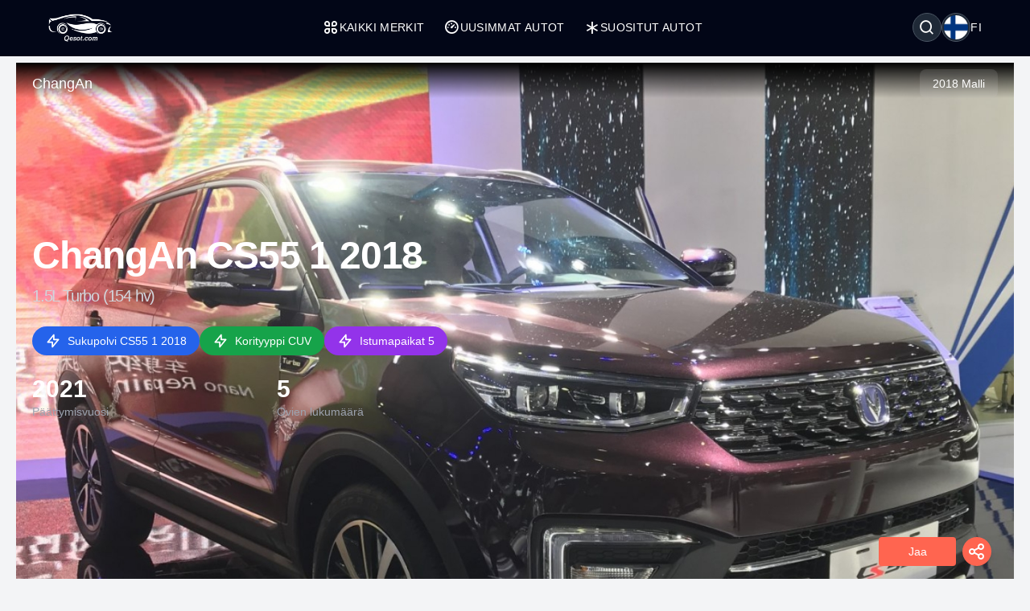

--- FILE ---
content_type: text/html; charset=UTF-8
request_url: https://qesot.com/cars/fi/product/46968/
body_size: 12871
content:
<!DOCTYPE html>
<html lang="fi" dir="ltr">

<head>
	<meta http-equiv="Content-Type" content="text/html; charset=UTF-8">
	<meta http-equiv="X-UA-Compatible" content="IE=edge">
	<meta name="viewport" content="width=device-width, initial-scale=1, viewport-fit=cover" />
	<meta name="x5-fullscreen" content="true">
	<title>ChangAn CS55 1 2018 1.5L Turbo (154 hv) Täydelliset tekniset tiedot</title>
	<meta name="description" content="ChangAn CS55 1 2018 1.5L Turbo (154 hv), ChangAn - Qesot.com">
	<meta name="keywords" content="changan, cs55, 2018, 1.5l, turbo, 154, hv, bensiini, cuv">
	<meta property="og:type" content="website">
	<meta property="og:site_name" content="Qesot">
	<meta property="og:url" content="https://qesot.com/cars/fi/product/46968/">
	<meta property="og:image" content="https://qesot.com/img_dir/cars/46968-changan-cs55-i-2018-1.jpeg">
	<meta property="og:title" content="ChangAn CS55 1 2018 1.5L Turbo (154 hv) Täydelliset tekniset tiedot">
	<meta property="og:description" content="ChangAn CS55 1 2018 1.5L Turbo (154 hv), ChangAn - Qesot.com">


	<meta name="twitter:card" content="summary_large_image">
	<meta name="twitter:site" content="@Qesot">
	<meta name="twitter:creator" content="@Qesot">
	<meta name="twitter:title" content="ChangAn CS55 1 2018 1.5L Turbo (154 hv) Täydelliset tekniset tiedot">
	<meta name="twitter:description" content="ChangAn CS55 1 2018 1.5L Turbo (154 hv), ChangAn - Qesot.com">
	<meta name="twitter:image" content="https://qesot.com/img_dir/cars/46968-changan-cs55-i-2018-1.jpeg">


	<link href="https://qesot.com/images/favicon.ico" rel="shortcut icon">
	<meta name="theme-color" content="#020617">
	<meta name="apple-mobile-web-app-status-bar-style" content="#020617">

	<link rel="alternate" hreflang="x-default" href="https://qesot.com/cars/en/product/46968//////cars0/">
			<link rel="alternate" hreflang="en" href="https://qesot.com/cars/en/product/46968//////cars0/">
			<link rel="alternate" hreflang="bg" href="https://qesot.com/cars/bg/product/46968//////cars0/">
			<link rel="alternate" hreflang="ru" href="https://qesot.com/cars/ru/product/46968//////cars0/">
			<link rel="alternate" hreflang="de" href="https://qesot.com/cars/de/product/46968//////cars0/">
			<link rel="alternate" hreflang="fr" href="https://qesot.com/cars/fr/product/46968//////cars0/">
			<link rel="alternate" hreflang="it" href="https://qesot.com/cars/it/product/46968//////cars0/">
			<link rel="alternate" hreflang="es" href="https://qesot.com/cars/es/product/46968//////cars0/">
			<link rel="alternate" hreflang="gr" href="https://qesot.com/cars/gr/product/46968//////cars0/">
			<link rel="alternate" hreflang="tr" href="https://qesot.com/cars/tr/product/46968//////cars0/">
			<link rel="alternate" hreflang="ro" href="https://qesot.com/cars/ro/product/46968//////cars0/">
			<link rel="alternate" hreflang="fi" href="https://qesot.com/cars/fi/product/46968//////cars0/">
			<link rel="alternate" hreflang="se" href="https://qesot.com/cars/se/product/46968//////cars0/">
			<link rel="alternate" hreflang="no" href="https://qesot.com/cars/no/product/46968//////cars0/">
			<link rel="alternate" hreflang="pl" href="https://qesot.com/cars/pl/product/46968//////cars0/">
		<link rel="canonical" href="https://qesot.com/cars/fi/product/46968//////cars0/">

		<link rel="stylesheet" href="https://qesot.com/css/style.css?v=1735139843">
	<!-- <link rel="stylesheet" href="https://qesot.com/css/style_cars.css?v=1734801959">
	<link rel="stylesheet" href="https://qesot.com/css/cars.css?v=1703172774"> -->

	<link rel="stylesheet" href="https://qesot.com/dist/@remixicon/remixicon.css?v=1726399493">


	<meta name="yandex-verification" content="1df69a5b6f498ead" />
	<meta name="msvalidate.01" content="A24520F3072C8AECD12271F06B62F20E" />
	<meta name="google-site-verification" content="LMy9ud3wBmbJibZM392IFpGltRczlZCLh8AA8xA12zs" />
	<meta name="p:domain_verify" content="c607b599872297426b763482d3fbf42e" />
	<meta name="ahrefs-site-verification" content="3ca32339e54f5299b926b81d551dc0e9c66bcd2513ce8b93f57606c064d6dcc3">


</head>

<body class="bg-gray-100 text-gray-800 font-apple  font-normal text-sm min-h-screen flex flex-col justify-between">

	



	<header class="flex  py-4 px-4 sm:px-10 bg-slate-950 min-h-[70px] tracking-wide relative z-[6]">
		<div class="flex flex-wrap items-center justify-between gap-5 w-full container">

			<a href="https://qesot.com/cars/fi/" class="max-sm:hidden"><img src="https://qesot.com/images/logo.png" alt="logo" class="w-20" /></a>
			<a href="https://qesot.com/cars/fi/" class="hidden max-sm:block"><img src="https://qesot.com/images/logo.png" alt="logo" class="w-20" /></a>

			<div id="collapseMenu" class="max-lg:hidden lg:!block max-lg:before:fixed max-lg:before:bg-black max-lg:before:opacity-50 max-lg:before:inset-0 max-lg:before:z-50">
				<button id="toggleClose" class="lg:hidden fixed top-7 right-7 sm:right-[54px] md:top-4 md:right-12 z-[100] rounded-full bg-white w-9 h-9 flex items-center justify-center border">
					<i class="ri-close-circle-line text-xl"></i>
				</button>

				<ul class="lg:flex gap-x-5 max-lg:space-y-2 max-lg:fixed max-lg:bg-slate-950 max-lg:w-1/2 max-lg:min-w-[300px] max-lg:top-0 max-lg:left-0 max-lg:p-6 max-lg:h-full max-lg:shadow-md max-lg:overflow-auto z-50">
					<li class="mb-6 hidden max-lg:block">
						<a href="https://qesot.com/">
							<img src="https://qesot.com/images/logo.png" alt="logo" class="w-20" />
						</a>
					</li>
					<li class="max-lg:border-b border-gray-600 max-lg:pt-2 max-lg:pb-3 px-3">
						<a class="text-white uppercase flex items-center gap-2" href="https://qesot.com/cars/fi/all-brands/"> <i class="ri-apps-line text-xl"></i> Kaikki merkit</a>
					</li>
					<li class="max-lg:border-b border-gray-600 max-lg:pt-2 max-lg:pb-3 px-3">
						<a class="text-white uppercase flex items-center gap-2" href="https://qesot.com/cars/fi/discover/"> <i class="ri-dashboard-3-line text-xl"></i> Uusimmat autot</a>
					</li>
					<li class="max-lg:border-b border-gray-600 max-lg:pt-2 max-lg:pb-3 px-3">
						<a class="text-white uppercase flex items-center gap-2" href="https://qesot.com/cars/fi/hot_cars/"> <i class="ri-asterisk text-xl"></i> Suositut autot</a>
					</li>
					<li class="lg:hidden max-lg:border-b border-gray-600 max-lg:pt-2 max-lg:pb-3 px-3">
						<a class="text-white uppercase flex items-center gap-2" href="https://qesot.com/cars/fi/top_cars/"> <i class="ri-star-line text-xl"></i> Parhaat autot</a>
					</li>



					<li class="lg:hidden max-lg:border-b border-gray-600 max-lg:pt-2 max-lg:pb-3 px-3">
						<a class="text-white uppercase flex items-center gap-2" href="https://qesot.com/cars/fi/engine/electric/"> <i class="ri-roadster-line text-xl"></i> Parhaat sähköautot</a>
					</li>
					<li class="lg:hidden max-lg:border-b border-gray-600 max-lg:pt-2 max-lg:pb-3 px-3">
						<a class="text-white uppercase flex items-center gap-2" href="https://qesot.com/cars/fi/engine/hybrid/"> <i class="ri-car-line text-xl"></i> Parhaat hybridiautot</a>
					</li>
					<li class="lg:hidden max-lg:border-b border-gray-600 max-lg:pt-2 max-lg:pb-3 px-3">
						<a class="text-white uppercase flex items-center gap-2" href="https://qesot.com/cars/fi/speed/"> <i class="ri-speed-up-line text-xl"></i> Nopeimmat autot</a>
					</li>
					<li class="lg:hidden max-lg:border-b border-gray-600 max-lg:pt-2 max-lg:pb-3 px-3">
						<a class="text-white uppercase flex items-center gap-2" href="https://qesot.com/cars/fi/year/"> <i class="ri-timer-2-line text-xl"></i> Parhaat autot vuonna 2026</a>
					</li>
					<li class="lg:hidden max-lg:border-b border-gray-600 max-lg:pt-2 max-lg:pb-3 px-3">
						<a class="text-white uppercase flex items-center gap-2" href="https://qesot.com/cars/fi/search/"> <i class="ri-search-line text-xl"></i> Etsi</a>
					</li>
					<li class="lg:hidden max-lg:border-b border-gray-600 max-lg:pt-2 max-lg:pb-3 px-3">
						<a class="text-white uppercase flex items-center gap-2" href="https://qesot.com/cars/fi/contactus/"> <i class="ri-contacts-line text-xl"></i> Ota yhteyttä</a>
					</li>
					<li class="lg:hidden max-lg:border-b border-gray-600 max-lg:pt-2 max-lg:pb-3 px-3">
						<a class="text-white uppercase flex items-center gap-2" href="https://qesot.com/cars/fi/donate/"> <i class="ri-money-dollar-circle-line text-xl"></i> Lahjoita</a>
					</li>









				</ul>
			</div>

			<div class="flex max-lg:ml-auto space-x-4">

				<div class="flex justify-between items-center max-md:mt-3 md:ms-auto text-white ">
					<div class="relative w-full">
						<div class="flex items-center justify-between gap-x-3">

															<div aria-haspopup="dialog" aria-expanded="false" aria-controls="hs-focus-management-modal" data-hs-overlay="#hs-focus-management-modal" class="addBlurModel flex hs-collapse-toggle items-center justify-center rounded-full  p-0.5 w-9 h-9 cursor-pointer hover:bg-gray-700 bg-gray-800 border border-gray-600">
									<i class=" ri-search-line text-xl"></i>
								</div>
							
							<div class="addBlurModel flex items-center justify-center cursor-pointer gap-2" aria-haspopup="dialog" aria-expanded="false" aria-controls="hs-notifications" data-hs-overlay="#hs-notifications">
								<div class="flex items-center justify-center rounded-full w-9 h-9 bg-gray-800 border border-gray-600">
									<img class="rounded-full p-0.5 w-[34px h-[34px]" src="https://qesot.com/images/flags/fi.png" alt="fi" />
								</div>
								<div class="uppercase">
									fi								</div>
							</div>

							<div id="toggleOpen" class="lg:hidden addBlurModel flex hs-collapse-toggle items-center justify-center rounded-full  p-0.5 w-9 h-9 cursor-pointer hover:bg-gray-700 bg-gray-800 border border-gray-600">
								<i class="ri-list-check text-xl text-white"></i>
							</div>

						</div>
					</div>
				</div>




			</div>

		</div>
	</header>



	
	<div id="hs-focus-management-modal" class="hs-overlay hidden size-full fixed top-0 start-0 z-[80] overflow-x-hidden overflow-y-auto pointer-events-none" role="dialog" tabindex="-1" aria-labelledby="hs-focus-management-modal-label">
		<div class="hs-overlay-open:mt-7 hs-overlay-open:opacity-100 hs-overlay-open:duration-500 mt-0 opacity-0 ease-out transition-all sm:max-w-lg sm:w-full m-3 sm:mx-auto min-h-[calc(100%-3.5rem)] flex items-center ">

			<div class="flex w-full flex-col bg-white border shadow-sm rounded-xl pointer-events-auto">
				<form action="https://qesot.com/search" method="GET" class="w-full ">
					<div class="flex justify-between items-center py-3 px-4 border-b">
						<div id="hs-focus-management-modal-label" class="font-bold text-gray-800">
							Etsi autoja merkin, mallin tai teknisen tiedon mukaan...						</div>
						<button type="button" class="size-8 inline-flex justify-center items-center gap-x-2 rounded-full border border-transparent bg-gray-100 text-gray-800 hover:bg-gray-200 focus:outline-none focus:bg-gray-200 disabled:opacity-50 disabled:pointer-events-none" aria-label="Close" data-hs-overlay="#hs-focus-management-modal">
							<span class="sr-only">Close</span>
							<svg class="shrink-0 size-4" xmlns="http://www.w3.org/2000/svg" width="24" height="24" viewBox="0 0 24 24" fill="none" stroke="currentColor" stroke-width="2" stroke-linecap="round" stroke-linejoin="round">
								<path d="M18 6 6 18"></path>
								<path d="m6 6 12 12"></path>
							</svg>
						</button>
					</div>
					<div class="p-4 ">
						<label for="input-label" class="block text-sm font-medium mb-2">Etsi</label>
						<input type="text" name="q" id="input-label" class="py-3 px-4 block w-full border border-gray-200 rounded-lg text-sm focus:border-blue-500 focus:ring-blue-500" required="required" placeholder="Mitä etsit?" autofocus="">
					</div>
					<div class="flex justify-end items-center gap-x-2 rounded-b-xl bg-gray-50 py-2 px-4 border-t">
						<input type="submit" value="Etsi" class="py-2 px-3 cursor-pointer inline-flex items-center gap-x-2 text-sm font-medium rounded-lg border border-transparent bg-blue-600 text-white hover:bg-blue-700 focus:outline-none focus:bg-blue-700 disabled:opacity-50 disabled:pointer-events-none">
					</div>

				</form>
			</div>
		</div>
	</div>




	<div id="hs-notifications" class="hs-overlay hidden size-full fixed top-0 start-0 z-[80] overflow-x-hidden overflow-y-auto pointer-events-none" role="dialog" tabindex="-1" aria-labelledby="hs-notifications-label">
		<div class="hs-overlay-open:mt-7 hs-overlay-open:opacity-100 hs-overlay-open:duration-500 mt-0 opacity-0 ease-out transition-all sm:max-w-2xl sm:w-full m-3 sm:mx-auto min-h-[calc(100%-3.5rem)] flex items-center ">

			<div class="flex w-full flex-col bg-white border shadow-sm rounded-xl pointer-events-auto">

				<div class="flex justify-between items-center py-2 px-4 border-b">
					<div id="hs-notifications-label" class="py-2 font-bold text-gray-800">
						Vaihda sivuston kieli					</div>

				</div>

				<div class="p-4 overflow-y-auto">

					<div class="space-y-4">

						<div class=" max-[376px]:grid-cols-1 grid grid-cols-2  sm:grid-cols-2 md:grid-cols-3    ">
															<div class="p-1">
									<a href="https://qesot.com/cars/en/product/46968//////cars0/">
										<div class="flex items-center gap-3  rounded-md border border-gray-200/30 hover:bg-slate-200 py-2 px-2 bg-slate-100">
											<img class="rounded-full w-8 h-8" src="https://qesot.com//images/flags/en.png" alt="English" />
											<div class="font-normal">English</div>
										</div>
									</a>
								</div>
															<div class="p-1">
									<a href="https://qesot.com/cars/bg/product/46968//////cars0/">
										<div class="flex items-center gap-3  rounded-md border border-gray-200/30 hover:bg-slate-200 py-2 px-2 bg-slate-100">
											<img class="rounded-full w-8 h-8" src="https://qesot.com//images/flags/bg.png" alt="Български" />
											<div class="font-normal">Български</div>
										</div>
									</a>
								</div>
															<div class="p-1">
									<a href="https://qesot.com/cars/ru/product/46968//////cars0/">
										<div class="flex items-center gap-3  rounded-md border border-gray-200/30 hover:bg-slate-200 py-2 px-2 bg-slate-100">
											<img class="rounded-full w-8 h-8" src="https://qesot.com//images/flags/ru.png" alt="Русский" />
											<div class="font-normal">Русский</div>
										</div>
									</a>
								</div>
															<div class="p-1">
									<a href="https://qesot.com/cars/de/product/46968//////cars0/">
										<div class="flex items-center gap-3  rounded-md border border-gray-200/30 hover:bg-slate-200 py-2 px-2 bg-slate-100">
											<img class="rounded-full w-8 h-8" src="https://qesot.com//images/flags/de.png" alt="Deutsch" />
											<div class="font-normal">Deutsch</div>
										</div>
									</a>
								</div>
															<div class="p-1">
									<a href="https://qesot.com/cars/fr/product/46968//////cars0/">
										<div class="flex items-center gap-3  rounded-md border border-gray-200/30 hover:bg-slate-200 py-2 px-2 bg-slate-100">
											<img class="rounded-full w-8 h-8" src="https://qesot.com//images/flags/fr.png" alt="Français" />
											<div class="font-normal">Français</div>
										</div>
									</a>
								</div>
															<div class="p-1">
									<a href="https://qesot.com/cars/it/product/46968//////cars0/">
										<div class="flex items-center gap-3  rounded-md border border-gray-200/30 hover:bg-slate-200 py-2 px-2 bg-slate-100">
											<img class="rounded-full w-8 h-8" src="https://qesot.com//images/flags/it.png" alt="Italiano" />
											<div class="font-normal">Italiano</div>
										</div>
									</a>
								</div>
															<div class="p-1">
									<a href="https://qesot.com/cars/es/product/46968//////cars0/">
										<div class="flex items-center gap-3  rounded-md border border-gray-200/30 hover:bg-slate-200 py-2 px-2 bg-slate-100">
											<img class="rounded-full w-8 h-8" src="https://qesot.com//images/flags/es.png" alt="Español" />
											<div class="font-normal">Español</div>
										</div>
									</a>
								</div>
															<div class="p-1">
									<a href="https://qesot.com/cars/gr/product/46968//////cars0/">
										<div class="flex items-center gap-3  rounded-md border border-gray-200/30 hover:bg-slate-200 py-2 px-2 bg-slate-100">
											<img class="rounded-full w-8 h-8" src="https://qesot.com//images/flags/gr.png" alt="Ελληνικά" />
											<div class="font-normal">Ελληνικά</div>
										</div>
									</a>
								</div>
															<div class="p-1">
									<a href="https://qesot.com/cars/tr/product/46968//////cars0/">
										<div class="flex items-center gap-3  rounded-md border border-gray-200/30 hover:bg-slate-200 py-2 px-2 bg-slate-100">
											<img class="rounded-full w-8 h-8" src="https://qesot.com//images/flags/tr.png" alt="Türkçe" />
											<div class="font-normal">Türkçe</div>
										</div>
									</a>
								</div>
															<div class="p-1">
									<a href="https://qesot.com/cars/ro/product/46968//////cars0/">
										<div class="flex items-center gap-3  rounded-md border border-gray-200/30 hover:bg-slate-200 py-2 px-2 bg-slate-100">
											<img class="rounded-full w-8 h-8" src="https://qesot.com//images/flags/ro.png" alt="Română" />
											<div class="font-normal">Română</div>
										</div>
									</a>
								</div>
															<div class="p-1">
									<a href="https://qesot.com/cars/fi/product/46968//////cars0/">
										<div class="flex items-center gap-3  rounded-md border border-gray-200/30 hover:bg-slate-200 py-2 px-2 bg-slate-100">
											<img class="rounded-full w-8 h-8" src="https://qesot.com//images/flags/fi.png" alt="Suomi" />
											<div class="font-normal">Suomi</div>
										</div>
									</a>
								</div>
															<div class="p-1">
									<a href="https://qesot.com/cars/se/product/46968//////cars0/">
										<div class="flex items-center gap-3  rounded-md border border-gray-200/30 hover:bg-slate-200 py-2 px-2 bg-slate-100">
											<img class="rounded-full w-8 h-8" src="https://qesot.com//images/flags/se.png" alt="Svenska" />
											<div class="font-normal">Svenska</div>
										</div>
									</a>
								</div>
															<div class="p-1">
									<a href="https://qesot.com/cars/no/product/46968//////cars0/">
										<div class="flex items-center gap-3  rounded-md border border-gray-200/30 hover:bg-slate-200 py-2 px-2 bg-slate-100">
											<img class="rounded-full w-8 h-8" src="https://qesot.com//images/flags/no.png" alt="Norsk" />
											<div class="font-normal">Norsk</div>
										</div>
									</a>
								</div>
															<div class="p-1">
									<a href="https://qesot.com/cars/pl/product/46968//////cars0/">
										<div class="flex items-center gap-3  rounded-md border border-gray-200/30 hover:bg-slate-200 py-2 px-2 bg-slate-100">
											<img class="rounded-full w-8 h-8" src="https://qesot.com//images/flags/pl.png" alt="Polski" />
											<div class="font-normal">Polski</div>
										</div>
									</a>
								</div>
							
						</div>

					</div>
				</div>

			</div>
		</div>
	</div>

	<main class="w-full  py-2 flex-grow"><script type="application/ld+json">
    {
        "@context": "http://schema.org",
        "@type": "WebSite",
        "name": "Qesot",
        "url": "https://qesot.com/"
    }
</script><script type="application/ld+json">
    {
        "@context": "https://schema.org",
        "@type": "Organization",
        "name": "Qesot",
        "alternateName": "Qesot",
        "url": "https://qesot.com/",
        "logo": "https://qesot.com/images/logo.png",
        "sameAs": [
            "https://www.facebook.com/qesot_",
            "https://www.instagram.com/qesot_",
            "https://www.pinterest.com/qesot_",
            "https://www.x.com/qesot_"
        ]
    }
</script><script type="application/ld+json">
    {
        "@context": "http://schema.org",
        "@type": "BreadcrumbList",
        "itemListElement": [

            {
                "@type": "ListItem",
                "position": 1,
                "item": {
                    "@id": "https://qesot.com/",
                    "name": "Koti"
                }
            },
            {
                "@type": "ListItem",
                "position": 2,
                "item": {
                    "@id": "https://qesot.com/cars/fi/all-brands/",
                    "name": "Kaikki merkit"
                }
            },
            {
                "@type": "ListItem",
                "position": 3,
                "item": {
                    "@id": "https://qesot.com/cars/fi/brand/141/",
                    "name": "ChangAn"
                }
            },
            {
                "@type": "ListItem",
                "position": 4,
                "item": {
                    "@id": "https://qesot.com/cars/fi/model/2401/",
                    "name": "CS55"
                }
            },
            {
                "@type": "ListItem",
                "position": 5,
                "item": {
                    "@id": "https://qesot.com/cars/fi/generation/9148/",
                    "name": "CS55 1 2018"
                }
            },
            {
                "@type": "ListItem",
                "position": 6,
                "item": {
                    "@id": "https://qesot.com/cars/fi/product/46968/",
                    "name": "ChangAn CS55 1 2018 1.5L Turbo (154 hv) Täydelliset tekniset tiedot"
                }
            }
        ]
    }
</script>    <script type="application/ld+json">
        {
            "@context": "https://schema.org",
            "@type": "ImageObject",
            "contentUrl": "https://qesot.com/img_dir/cars/46968-changan-cs55-i-2018-1.jpeg",
            "url": "https://qesot.com/cars/fi/product/46968/",
            "name": "ChangAn CS55 1 2018 1.5L Turbo (154 hv)",
            "creator": {
                "@context": "https://schema.org",
                "@type": "Organization",
                "name": "Qesot",
                "logo": {
                    "@context": "https://schema.org",
                    "@type": "ImageObject",
                    "url": "https://qesot.com/images/logo.png",
                    "width": 200,
                    "height": 200
                }
            }
        }
    </script>

<script type="application/ld+json">
    {
        "@context": "http://schema.org/",
        "@type": [
            "Vehicle",
            "Product"
        ],
        "brand": "ChangAn",
        "manufacturer": "ChangAn",
        "name": "ChangAn CS55 1 2018 1.5L Turbo (154 hv) Täydelliset tekniset tiedot",
        "model": "CS55",
        "description": "ChangAn CS55 1 2018 1.5L Turbo (154 hv), ChangAn - Qesot.com",
        
            "productionDate": "2018",
        
        "mainEntityOfPage": "https://qesot.com/cars/fi/product/46968/",
        "url": "https://qesot.com/cars/fi/product/46968/",

        
            "image": {
                "@type": "ImageObject",
                "contentUrl": "https://qesot.com/img_dir/cars/46968-changan-cs55-i-2018-1.jpeg"
            },
        
        
        "fuelCapacity": {
            "@type": "QuantitativeValue",
            "value": "58",
            "unitCode": "LTR"
        },

        
            "fuelConsumption": {
                "@type": "QuantitativeValue",
                "value": "8 l/100 km",
                "unitText": "L/100km"
            },
        
        "driveWheelConfiguration": {
            "@type": "DriveWheelConfigurationValue",
            "@id": "https://schema.org/AllWheelDriveConfiguration"
        },

        
            "bodyType": "CUV",
        

        
            "fuelType": "Bensiini",
        
        
            "numberOfDoors": "5",
        
        
            "vehicleSeatingCapacity": "5",
        
        
        
        
        
        
            "weight": {
                "@context": "https://schema.org",
                "@type": "QuantitativeValue",
                "unitText": "kg",
                "value": "1835"
            },
        
        
        
            "vehicleConfiguration": "1.5L Turbo (154 hv)",
        
        "vehicleEngine": [{
                    "@type": "EngineSpecification",
                    "name": "1.5L Turbo (154 hv)",
                    "fuelType": "Bensiini",
                    "enginePower": {
                        "@type": "QuantitativeValue",
                        "value": "154 hv",
                        "unitCode": "HP"
                    }
                }

            ]

            ,
        "review": {
            "@context": "https://schema.org",
            "@type": "Review",
            
            
                "datePublished": "2026-01-20T15:17:21+08:00",
            
            "description": "Tutustu ChangAn CS55 1 2018 1.5L Turbo (154 hv):iin yksityiskohtaisessa arvostelussamme. Löydä tekniset tiedot, suorituskyky, suunnittelu, kuvat ja videot. Kaikki mitä sinun tarvitsee tietää yhdessä paikassa.",
            "headline": "ChangAn CS55 1 2018 1.5L Turbo (154 hv) - Täydellinen arvostelu, tekniset tiedot, kuvat ja videot",



            
                "thumbnailURL": "https://qesot.com/img_dir/cars/46968-changan-cs55-i-2018-1.jpeg",
            
            "publisher": {
                "@context": "https://schema.org",
                "@type": "Organization",
                "name": "Qesot",
                "logo": {
                    "@context": "https://schema.org",
                    "@type": "ImageObject",
                    "url": "https://qesot.com/images/logo.png",
                    "width": 200,
                    "height": 200
                }
            }

            


            ,
            "author": {
                "@context": "https://schema.org",
                "@type": "Person",
                "name": "Alex Smith",
                "worksFor": {
                    "@context": "https://schema.org",
                    "@type": "Organization",
                    "name": "Qesot",
                    "logo": {
                        "@context": "https://schema.org",
                        "@type": "ImageObject",
                        "url": "https://qesot.com/images/logo.png",
                        "width": 200,
                        "height": 200
                    }
                }
            }


                    }
    }

    }
</script>

<div class="smooth_scroll fixed w-full z-10 top-1 hidden  ">

    <div class="container ">
        <div class="flex justify-between md:px-5 font-normal  text-gray-700 ">

            <div>


                <div class=" mini_menu bg-black hover:bg-gray-900 w-72 h-10 flex justify-between items-center text-white shadow-md shadow-gray-800  px-4 rounded-full cursor-pointer">
                    <div class="menu-text">Yhteenveto</div>
                    <div class="dot">⏺</div>
                </div>

                <div class="hidden all_menu bg-black text-white w-72 p-2 space-y-[2px] rounded-xl shadow-md shadow-gray-800 cursor-pointer ">

                    <div data-target="summary" class="menu-item hover:bg-gray-600 rounded-full px-4 py-2 flex justify-between relative group">
                        <div class="">Yhteenveto</div>
                        <div class="dot hidden group-hover:inline">⏺ </div>
                    </div>

                    <div data-target="key-specs" class="menu-item hover:bg-gray-600 rounded-full px-4 py-2 flex justify-between relative group">
                        <div class="">Tärkeimmät tekniset tiedot</div>
                        <div class="dot hidden group-hover:inline">⏺ </div>
                    </div>

                                            <div data-target="gallery" class="menu-item hover:bg-gray-600 rounded-full px-4 py-2 flex justify-between relative group">
                            <div class="">Galleria</div>
                            <div class="dot hidden group-hover:inline">⏺ </div>
                        </div>
                    
                    
                    
                    
                    
                    <div data-target="tech-specs" class="menu-item hover:bg-gray-600 rounded-full px-4 py-2 flex justify-between relative group">
                        <div class="">Tekniset tiedot</div>
                        <div class="dot hidden group-hover:inline">⏺ </div>
                    </div>

                    <div class="mx-5 space-y-[2px]">
                                                    <div data-target="general" class="menu-item hover:bg-gray-600 rounded-full px-4 py-2 flex justify-between relative group">
                                <div class="">Yleinen</div>
                                <div class="dot hidden group-hover:inline">⏺ </div>
                            </div>
                                                                            <div data-target="performance" class="menu-item hover:bg-gray-600 rounded-full px-4 py-2 flex justify-between relative group">
                                <div class="">Suorituskyky</div>
                                <div class="dot hidden group-hover:inline">⏺ </div>
                            </div>
                                                                                                                            <div data-target="dimensions" class="menu-item hover:bg-gray-600 rounded-full px-4 py-2 flex justify-between relative group">
                                <div class="">Mitat</div>
                                <div class="dot hidden group-hover:inline">⏺ </div>
                            </div>
                                                                            <div data-target="engine" class="menu-item hover:bg-gray-600 rounded-full px-4 py-2 flex justify-between relative group">
                                <div class="">Moottori</div>
                                <div class="dot hidden group-hover:inline">⏺ </div>
                            </div>
                                                                            <div data-target="drivetrain" class="menu-item hover:bg-gray-600 rounded-full px-4 py-2 flex justify-between relative group">
                                <div class="">Vetotapa</div>
                                <div class="dot hidden group-hover:inline">⏺ </div>
                            </div>
                                                                            <div data-target="space" class="menu-item hover:bg-gray-600 rounded-full px-4 py-2 flex justify-between relative group">
                                <div class="">Tila</div>
                                <div class="dot hidden group-hover:inline">⏺ </div>
                            </div>
                        

                    </div>


                    
                    <div data-target="reviews" class="menu-item hover:bg-gray-600 rounded-full px-4 py-2 flex justify-between relative group">
                        <div class="">Käyttäjien mielipiteet</div>
                        <div class="dot hidden group-hover:inline">⏺ </div>
                    </div>


                </div>
            </div>

            <div id="to-top-button" class="bg-black hover:bg-gray-600 shadow-md shadow-gray-800 flex items-center h-10 px-4 rounded-full cursor-pointer">
                <i class="ri-skip-up-line text-white text-2xl"></i>
            </div>

        </div>

    </div>
</div>





<div class=" fixed w-full mx-auto z-10 bottom-4  px-2  ">

    <div class="container mx-auto ">
        <div class="flex justify-between  items-end md:px-5 font-normal  text-gray-700 ">


            <div class="">
                <div class="smooth_comment hidden flex flex-col items-center ">
                    <div class="flex items-center cursor-pointer white_a_review">
                        <span class="py-2 px-2 sm:px-4 text-center text-white bg-blue-600  hover:bg-blue-700 rounded">Kirjoita mielipiteesi</span>
                    </div>
                </div>
            </div>


            <div id="overlay" class="hidden fixed inset-0 bg-black bg-opacity-50 cursor-pointer z-50"></div>

            <div class="Share_Btn">

                <div class="flex flex-col items-center">
                    <div class="hidden flex-col space-y-2 hide_share_buttons">
                                                <div class="flex items-center cursor-pointer facebook_share gap-2">
                            <span class="px-2 py-1 text-center w-24 border-gray-300 rounded bg-white">Facebook</span>
                            <i class="ri-facebook-circle-line text-2xl w-10 h-10 flex items-center justify-center rounded-full text-white shadow-md ml-2" style="background-color: #3b5998;"></i>
                        </div>
                        <div class="flex items-center cursor-pointer pinterest_share gap-2">
                            <span class="px-2 py-1 text-center w-24 border-gray-300 rounded bg-white">Pinterest</span>
                            <i class="ri-pinterest-line text-2xl w-10 h-10 flex items-center justify-center rounded-full text-white shadow-md ml-2" style="background-color: #cb2027;"></i>
                        </div>
                        <div class="flex items-center cursor-pointer twitter_share gap-2">
                            <span class="px-2 py-1 text-center w-24 border-gray-300 rounded bg-white">Twitter (X)</span>
                            <i class="ri-twitter-line text-2xl w-10 h-10 flex items-center justify-center rounded-full text-white shadow-md ml-2" style="background-color: #55acee;"></i>
                        </div>
                        <div class="flex items-center cursor-pointer reddit_share gap-2">
                            <span class="px-2 py-1 text-center w-24 border-gray-300 rounded bg-white">Reddit</span>
                            <i class="ri-reddit-line text-2xl w-10 h-10 flex items-center justify-center rounded-full text-white shadow-md ml-2" style="background-color: #ff5700;"></i>
                        </div>
                        <div class="flex items-center cursor-pointer linkedin_share gap-2">
                            <span class="px-2 py-1 text-center w-24 border-gray-300 rounded bg-white">Linkedin</span>
                            <i class="ri-linkedin-line text-2xl w-10 h-10 flex items-center justify-center rounded-full text-white shadow-md ml-2" style="background-color: #007bb5;"></i>
                        </div>
                        <div class="flex items-center cursor-pointer vk_share gap-2">
                            <span class="px-2 py-1 text-center w-24 border-gray-300 rounded bg-white">Vkontakte</span>
                            <i class="ri-vk-line text-2xl w-10 h-10 flex items-center justify-center rounded-full text-white shadow-md ml-2" style="background-color: #4c75a3;"></i>
                        </div>

                                                <div class="flex items-center cursor-pointer hide_share_btn gap-2">
                            <span class="px-2 py-1 text-center w-24 font-bold text-sm text-white rounded" style="background-color: #ff6550;">Piilota</span>
                            <i class="ri-close-fill text-2xl w-10 h-10 flex items-center justify-center rounded-full text-white shadow-md ml-2" style="background-color: #ff6550;"></i>
                        </div>
                    </div>
                    <div class="flex items-center cursor-pointer show_share_buttons">
                        <div class="flex items-center">
                            <span class="px-2 py-2 text-center w-24 text-white rounded" style="background-color: #ff6550;">Jaa</span>
                            <i class="ri-share-line text-2xl w-9 h-9 flex items-center justify-center rounded-full text-white shadow-md ml-2" style="background-color: #ff6550;"></i>
                        </div>
                    </div>
                </div>

            </div>

        </div>
    </div>
</div><div class="container">
  <!-- Hero Section -->
<section class="relative h-[65vh] bg-gray-950" id="summary">
  <!-- Navigation Bar -->
  <nav class="absolute top-0 left-0 right-0 z-[2] bg-gradient-to-b from-black to-transparent">
    <div class="container mx-auto px-6 py-4 mt-2">
      <div class="flex justify-between items-center">
        <div class="text-white text-lg font-medium">ChangAn</div>
        <div class="flex space-x-4">
          <span class="px-4 py-2 bg-white/10 backdrop-blur-sm rounded-lg text-white text-sm">2018 Malli</span>
        </div>
      </div>
    </div>
  </nav>

  <!-- Background Image Container -->
  <div class="absolute inset-0 overflow-hidden">
    <div class="relative h-full">
      <img src="https://qesot.com/images/placeholder-img.png" data-src="https://qesot.com/img_dir/cars/46968-changan-cs55-i-2018-1.jpeg" alt="ChangAn CS55 1 2018 1.5L Turbo (154 hv)" title="ChangAn CS55 1 2018 1.5L Turbo (154 hv)" class="w-full h-full object-cover object-center" />
      <div class="absolute inset-0 bg-gradient-to-t from-black via-black/50 to-transparent"></div>
    </div>
  </div>

  <!-- Hero Content -->
  <div class="relative container mx-auto px-6 h-full">
    <div class="h-full flex flex-col justify-end pb-6">
      <div class="space-y-6">
        <!-- Title Section -->
        <div class="space-y-4">
          <h1 class="text-4xl md:text-5xl font-bold text-white leading-tight tracking-tight">
            ChangAn CS55 1 2018            <div class="text-lg md:text-xl font-medium text-gray-300 mt-3 leading-relaxed">
              1.5L Turbo (154 hv)            </div>
          </h1>
        </div>

        <!-- Features Grid -->
        <div class="flex flex-wrap gap-3">
          <div class="inline-flex items-center px-4 py-2 bg-blue-600 rounded-full">
            <svg class="w-5 h-5 text-white mr-2" fill="none" stroke="currentColor" viewBox="0 0 24 24">
              <path stroke-linecap="round" stroke-linejoin="round" stroke-width="2" d="M13 10V3L4 14h7v7l9-11h-7z" />
            </svg>

                          <span class="text-sm text-white font-medium">Sukupolvi CS55 1 2018</span>
            
          </div>
          <div class="inline-flex items-center px-4 py-2 bg-green-600 rounded-full">
            <svg class="w-5 h-5 text-white mr-2" fill="none" stroke="currentColor" viewBox="0 0 24 24">
              <path stroke-linecap="round" stroke-linejoin="round" stroke-width="2" d="M13 10V3L4 14h7v7l9-11h-7z" />
            </svg>
            <span class="text-sm text-white font-medium">Korityyppi CUV</span>
          </div>
          <div class="inline-flex items-center px-4 py-2 bg-purple-600 rounded-full">
            <svg class="w-5 h-5 text-white mr-2" fill="none" stroke="currentColor" viewBox="0 0 24 24">
              <path stroke-linecap="round" stroke-linejoin="round" stroke-width="2" d="M13 10V3L4 14h7v7l9-11h-7z" />
            </svg>
                          <span class="text-sm text-white font-medium">Istumapaikat 5</span>
            
          </div>
        </div>


                <style>
          @media (max-height: 450px) {
            #myDiv {
              display: none;
            }
          }
        </style>
        <!-- Specifications Grid -->
        <div class="grid grid-cols-2 md:grid-cols-3 lg:grid-cols-4 gap-4 mt-8 max-sm:hidden" id="myDiv">



          <!-- <div class="flex flex-col">
            <span class="text-3xl font-bold text-white">Bensiini</span>
            <span class="text-sm text-gray-400">Polttoainetyyppi</span>
          </div> -->


                      <div class="flex flex-col">
              <span class="text-3xl font-bold text-white">2021</span>
              <span class="text-sm text-gray-400">Päättymisvuosi</span>
            </div>
          



          



                      <div class="flex flex-col">
              <span class="text-3xl font-bold text-white">5</span>
              <span class="text-sm text-gray-400">Ovien lukumäärä</span>
            </div>
          


        </div>
      </div>
    </div>
  </div>
</section>

<!-- Main Content -->









<div id="key-specs" class="py-3 border-b-2 border-blue-700 my-4">
  <h2>ChangAn CS55 1 2018 Tärkeimmät tekniset tiedot</h2></div>





<div class="w-full bg-white border grid grid-cols-1 md:grid-cols-2 border-gray-200 shadow-sm rounded mb-2 py-2 px-2 space-y-0.5">



  
    <div class="w-full flex justify-start border-b py-2 bg-gray-50">
      <div class="w-2/5 max-md:w-2/4 text-blue-500 font-medium flex-shrink-0 px-2">Korimalli</div>
      <div class="w-3/5 max-md:w-2/4 font-normal"> <span>CUV</span></div>
    </div>


  
    <div class="w-full flex justify-start border-b py-2 bg-gray-50">
      <div class="w-2/5 max-md:w-2/4 text-blue-500 font-medium flex-shrink-0 px-2">Moottorijärjestelmät</div>
      <div class="w-3/5 max-md:w-2/4 font-normal"> <span>Käynnistys- & pysäytysjärjestelmä</span></div>
    </div>


  
    <div class="w-full flex justify-start border-b py-2 bg-gray-50">
      <div class="w-2/5 max-md:w-2/4 text-blue-500 font-medium flex-shrink-0 px-2">Moottorin Toive</div>
      <div class="w-3/5 max-md:w-2/4 font-normal"> <span>Turboahtimet, Välijäähdytin</span></div>
    </div>


  
    <div class="w-full flex justify-start border-b py-2 bg-gray-50">
      <div class="w-2/5 max-md:w-2/4 text-blue-500 font-medium flex-shrink-0 px-2">Ovien Lukumäärä</div>
      <div class="w-3/5 max-md:w-2/4 font-normal"> <span>5</span></div>
    </div>


  
    <div class="w-full flex justify-start border-b py-2 bg-gray-50">
      <div class="w-2/5 max-md:w-2/4 text-blue-500 font-medium flex-shrink-0 px-2">Paikkojen Lukumäärä</div>
      <div class="w-3/5 max-md:w-2/4 font-normal"> <span>5</span></div>
    </div>


  
    <div class="w-full flex justify-start border-b py-2 bg-gray-50">
      <div class="w-2/5 max-md:w-2/4 text-blue-500 font-medium flex-shrink-0 px-2">Paino</div>
      <div class="w-3/5 max-md:w-2/4 font-normal"> <span>1835 kg</span></div>
    </div>


  
    <div class="w-full flex justify-start border-b py-2 bg-gray-50">
      <div class="w-2/5 max-md:w-2/4 text-blue-500 font-medium flex-shrink-0 px-2">Polttoaineen Tyyppi</div>
      <div class="w-3/5 max-md:w-2/4 font-normal"> <span>Bensiini</span></div>
    </div>


  
    <div class="w-full flex justify-start border-b py-2 bg-gray-50">
      <div class="w-2/5 max-md:w-2/4 text-blue-500 font-medium flex-shrink-0 px-2">Polttoaineenkulutus - Maantie</div>
      <div class="w-3/5 max-md:w-2/4 font-normal"> <span>6.4 l/100 km</span></div>
    </div>


  
    <div class="w-full flex justify-start border-b py-2 bg-gray-50">
      <div class="w-2/5 max-md:w-2/4 text-blue-500 font-medium flex-shrink-0 px-2">Polttoaineenkulutus - Yhdistetty</div>
      <div class="w-3/5 max-md:w-2/4 font-normal"> <span>8 l/100 km</span></div>
    </div>


  
    <div class="w-full flex justify-start border-b py-2 bg-gray-50">
      <div class="w-2/5 max-md:w-2/4 text-blue-500 font-medium flex-shrink-0 px-2">Polttoainesäiliön Tilavuus</div>
      <div class="w-3/5 max-md:w-2/4 font-normal"> <span>58 l</span></div>
    </div>


  
    <div class="w-full flex justify-start border-b py-2 bg-gray-50">
      <div class="w-2/5 max-md:w-2/4 text-blue-500 font-medium flex-shrink-0 px-2">Pyörän Ohjaus</div>
      <div class="w-3/5 max-md:w-2/4 font-normal"> <span>Etuveto</span></div>
    </div>


  
    <div class="w-full flex justify-start border-b py-2 bg-gray-50">
      <div class="w-2/5 max-md:w-2/4 text-blue-500 font-medium flex-shrink-0 px-2">Sukupolvi</div>
      <div class="w-3/5 max-md:w-2/4 font-normal"> <span>CS55 I (2018)</span></div>
    </div>


  
    <div class="w-full flex justify-start border-b py-2 bg-gray-50">
      <div class="w-2/5 max-md:w-2/4 text-blue-500 font-medium flex-shrink-0 px-2">Sylinterien Lukumäärä</div>
      <div class="w-3/5 max-md:w-2/4 font-normal"> <span>4</span></div>
    </div>


  
    <div class="w-full flex justify-start border-b py-2 bg-gray-50">
      <div class="w-2/5 max-md:w-2/4 text-blue-500 font-medium flex-shrink-0 px-2">Teho</div>
      <div class="w-3/5 max-md:w-2/4 font-normal"> <span>154 hv</span></div>
    </div>


  
    <div class="w-full flex justify-start border-b py-2 bg-gray-50">
      <div class="w-2/5 max-md:w-2/4 text-blue-500 font-medium flex-shrink-0 px-2">Tehoyksikön Rakenne</div>
      <div class="w-3/5 max-md:w-2/4 font-normal"> <span>Sisäpolttomoottori</span></div>
    </div>


  
    <div class="w-full flex justify-start border-b py-2 bg-gray-50">
      <div class="w-2/5 max-md:w-2/4 text-blue-500 font-medium flex-shrink-0 px-2">Tuotannon Aloitusvuosi</div>
      <div class="w-3/5 max-md:w-2/4 font-normal"> <span>2018</span></div>
    </div>


  
    <div class="w-full flex justify-start border-b py-2 bg-gray-50">
      <div class="w-2/5 max-md:w-2/4 text-blue-500 font-medium flex-shrink-0 px-2">Tuotannon Lopetusvuosi</div>
      <div class="w-3/5 max-md:w-2/4 font-normal"> <span>2021 v</span></div>
    </div>


  
    <div class="w-full flex justify-start border-b py-2 bg-gray-50">
      <div class="w-2/5 max-md:w-2/4 text-blue-500 font-medium flex-shrink-0 px-2">Versio (moottori)</div>
      <div class="w-3/5 max-md:w-2/4 font-normal"> <span>1.5L Turbo (154 hv)</span></div>
    </div>


  
    <div class="w-full flex justify-start border-b py-2 bg-gray-50">
      <div class="w-2/5 max-md:w-2/4 text-blue-500 font-medium flex-shrink-0 px-2">Voimaohjaus</div>
      <div class="w-3/5 max-md:w-2/4 font-normal"> <span>Sähköinen ohjaus</span></div>
    </div>


  


</div>







  <div class="col-span-2 col-span-3 hidden"></div>
  <!-- Gallery Section -->
  <div id="gallery" class="py-3 border-b-2 border-blue-700 my-4">
    <h2>ChangAn CS55 1 2018 Galleria</h2>  </div>
  <section>
    <!-- Main Gallery Grid -->
    <div class="grid grid-cols-1 md:grid-cols-3 gap-6 mb-4">
      <!-- Featured Image - Always Larger -->
      <div class="md:col-span-2">
        <div class="relative w-full pb-[56.25%] rounded-lg overflow-hidden shadow-md">
          <a href="https://qesot.com/img_dir/cars/46968-changan-cs55-i-2018-1.jpeg" data-fancybox="gallery" title="ChangAn CS55 1 2018">
            <img src="https://qesot.com/images/placeholder-img.png" data-src="https://qesot.com/img_dir/cars/46968-changan-cs55-i-2018-1.jpeg" alt="ChangAn CS55 1 2018" class="lazy absolute inset-0 w-full h-full object-cover object-center transform hover:scale-105 transition-all duration-700">
          </a>
        </div>
      </div>

              <!-- Side Images - Only visible on desktop -->
        <div class="hidden md:grid grid-cols-1 gap-3">
                      <div class="relative w-full pb-[56.25%] rounded-lg overflow-hidden shadow-md">
              <a href="https://qesot.com/img_dir/cars/46968-changan-cs55-i-2018-2.jpeg" data-fancybox="gallery" title="ChangAn CS55 1 2018">
                <img src="https://qesot.com/images/placeholder-img.png" data-src="https://qesot.com/img_dir/cars/46968-changan-cs55-i-2018-2.jpeg" alt="ChangAn CS55 1 2018" class="lazy absolute inset-0 w-full h-full object-cover object-center transform hover:scale-105 transition-all duration-700">
              </a>
            </div>
                      <div class="relative w-full pb-[56.25%] rounded-lg overflow-hidden shadow-md">
              <a href="https://qesot.com/img_dir/cars/46968-changan-cs55-i-2018-3.jpeg" data-fancybox="gallery" title="ChangAn CS55 1 2018">
                <img src="https://qesot.com/images/placeholder-img.png" data-src="https://qesot.com/img_dir/cars/46968-changan-cs55-i-2018-3.jpeg" alt="ChangAn CS55 1 2018" class="lazy absolute inset-0 w-full h-full object-cover object-center transform hover:scale-105 transition-all duration-700">
              </a>
            </div>
                  </div>
          </div>


          <!-- Scrollable Gallery -->
      <div class="relative">
        <!-- Gradient Indicators -->
        <!-- <div class="absolute left-0 top-0 bottom-0 w-16 bg-gradient-to-r from-gray-100 to-transparent z-2 pointer-events-none"></div>
    <div class="absolute right-0 top-0 bottom-0 w-16 bg-gradient-to-l from-gray-100 to-transparent z-2 pointer-events-none"></div> -->

        <!-- Scrollable Container -->
        <div class="overflow-x-auto pb-4 hide-scrollbar">
          <div class="flex gap-4">
            <!-- Scrollable Images -->
                          <div class="relative w-60 flex-shrink-0 rounded-lg overflow-hidden shadow-md">
                <div class="relative w-full pb-[50%]">
                  <a href="https://qesot.com/img_dir/cars/46968-changan-cs55-i-2018-4.jpeg" data-fancybox="gallery" title="ChangAn CS55 1 2018">
                    <img src="https://qesot.com/images/placeholder-img.png" data-src="https://qesot.com/img_dir/cars/46968-changan-cs55-i-2018-4.jpeg" alt="ChangAn CS55 1 2018" class="lazy absolute inset-0 w-full h-full object-cover object-center transform hover:scale-105 transition-all duration-700">
                  </a>
                </div>
              </div>
                          <div class="relative w-60 flex-shrink-0 rounded-lg overflow-hidden shadow-md">
                <div class="relative w-full pb-[50%]">
                  <a href="https://qesot.com/img_dir/cars/46968-changan-cs55-i-2018-5.jpeg" data-fancybox="gallery" title="ChangAn CS55 1 2018">
                    <img src="https://qesot.com/images/placeholder-img.png" data-src="https://qesot.com/img_dir/cars/46968-changan-cs55-i-2018-5.jpeg" alt="ChangAn CS55 1 2018" class="lazy absolute inset-0 w-full h-full object-cover object-center transform hover:scale-105 transition-all duration-700">
                  </a>
                </div>
              </div>
                      </div>
        </div>
      </div>
    
  </section>








  <div id="tech-specs" class="py-3 border-b-2 border-blue-700 my-4">
    <h2>ChangAn CS55 1 2018 Tekniset tiedot</h2>  </div>

  <div class="lg:flex w-full pb-3 gap-3">
    <div class="w-full relative">

      
  <div id="general" class="w-full bg-white border border-gray-200 shadow-sm rounded mb-2">
    <div class="py-2 px-2">
      <div class="flex items-center gap-2 py-2 font-bold text-base text-blue-700">
        <i class="ri-car-line font-normal !text-xl"></i>
        <h3> Yleinen</h3>
      </div>
      <div class="py-2 w-full gap-3 space-y-[1px] ">
                  <div class="flex justify-start bg-neutral-50/50 border-b gap-3 border-gray-200/70 py-3 px-2 ">
            <div class="md:w-1/4 w-2/5 flex-shrink-0 ">
              <b class="font-semibold shadow-[inset_0_-5px_#f0f0754b]">Korimalli</b>
            </div>
            <div class="md:w-3/4 w-3/5 font-normal break-words">CUV</div>
          </div>
                  <div class="flex justify-start bg-neutral-50/50 border-b gap-3 border-gray-200/70 py-3 px-2 ">
            <div class="md:w-1/4 w-2/5 flex-shrink-0 ">
              <b class="font-semibold shadow-[inset_0_-5px_#f0f0754b]">Malli</b>
            </div>
            <div class="md:w-3/4 w-3/5 font-normal break-words">CS55</div>
          </div>
                  <div class="flex justify-start bg-neutral-50/50 border-b gap-3 border-gray-200/70 py-3 px-2 ">
            <div class="md:w-1/4 w-2/5 flex-shrink-0 ">
              <b class="font-semibold shadow-[inset_0_-5px_#f0f0754b]">Merkki</b>
            </div>
            <div class="md:w-3/4 w-3/5 font-normal break-words">ChangAn</div>
          </div>
                  <div class="flex justify-start bg-neutral-50/50 border-b gap-3 border-gray-200/70 py-3 px-2 ">
            <div class="md:w-1/4 w-2/5 flex-shrink-0 ">
              <b class="font-semibold shadow-[inset_0_-5px_#f0f0754b]">Ovien lukumäärä</b>
            </div>
            <div class="md:w-3/4 w-3/5 font-normal break-words">5</div>
          </div>
                  <div class="flex justify-start bg-neutral-50/50 border-b gap-3 border-gray-200/70 py-3 px-2 ">
            <div class="md:w-1/4 w-2/5 flex-shrink-0 ">
              <b class="font-semibold shadow-[inset_0_-5px_#f0f0754b]">Paikkojen lukumäärä</b>
            </div>
            <div class="md:w-3/4 w-3/5 font-normal break-words">5</div>
          </div>
                  <div class="flex justify-start bg-neutral-50/50 border-b gap-3 border-gray-200/70 py-3 px-2 ">
            <div class="md:w-1/4 w-2/5 flex-shrink-0 ">
              <b class="font-semibold shadow-[inset_0_-5px_#f0f0754b]">Sukupolvi</b>
            </div>
            <div class="md:w-3/4 w-3/5 font-normal break-words">CS55 I (2018)</div>
          </div>
                  <div class="flex justify-start bg-neutral-50/50 border-b gap-3 border-gray-200/70 py-3 px-2 ">
            <div class="md:w-1/4 w-2/5 flex-shrink-0 ">
              <b class="font-semibold shadow-[inset_0_-5px_#f0f0754b]">Tehoyksikön rakenne</b>
            </div>
            <div class="md:w-3/4 w-3/5 font-normal break-words">Sisäpolttomoottori</div>
          </div>
                  <div class="flex justify-start bg-neutral-50/50 border-b gap-3 border-gray-200/70 py-3 px-2 ">
            <div class="md:w-1/4 w-2/5 flex-shrink-0 ">
              <b class="font-semibold shadow-[inset_0_-5px_#f0f0754b]">Tuotannon aloitusvuosi</b>
            </div>
            <div class="md:w-3/4 w-3/5 font-normal break-words">2018 v</div>
          </div>
                  <div class="flex justify-start bg-neutral-50/50 border-b gap-3 border-gray-200/70 py-3 px-2 ">
            <div class="md:w-1/4 w-2/5 flex-shrink-0 ">
              <b class="font-semibold shadow-[inset_0_-5px_#f0f0754b]">Tuotannon lopetusvuosi</b>
            </div>
            <div class="md:w-3/4 w-3/5 font-normal break-words">2021 v</div>
          </div>
                  <div class="flex justify-start bg-neutral-50/50 border-b gap-3 border-gray-200/70 py-3 px-2 ">
            <div class="md:w-1/4 w-2/5 flex-shrink-0 ">
              <b class="font-semibold shadow-[inset_0_-5px_#f0f0754b]">Versio (moottori)</b>
            </div>
            <div class="md:w-3/4 w-3/5 font-normal break-words">1.5L Turbo (154 hv)</div>
          </div>
              </div>
    </div>
  </div>


  <div id="performance" class="w-full bg-white border border-gray-200 shadow-sm rounded mb-2">
    <div class="py-2 px-2">
      <div class="flex items-center gap-2 py-2 font-bold text-base text-blue-700">
        <i class="ri-car-line font-normal !text-xl"></i>
        <h3> Suorituskyky</h3>
      </div>
      <div class="py-2 w-full gap-3 space-y-[1px] ">
                  <div class="flex justify-start bg-neutral-50/50 border-b gap-3 border-gray-200/70 py-3 px-2 ">
            <div class="md:w-1/4 w-2/5 flex-shrink-0 ">
              <b class="font-semibold shadow-[inset_0_-5px_#f0f0754b]">Polttoaineen tyyppi</b>
            </div>
            <div class="md:w-3/4 w-3/5 font-normal break-words">Bensiini</div>
          </div>
                  <div class="flex justify-start bg-neutral-50/50 border-b gap-3 border-gray-200/70 py-3 px-2 ">
            <div class="md:w-1/4 w-2/5 flex-shrink-0 ">
              <b class="font-semibold shadow-[inset_0_-5px_#f0f0754b]">Polttoaineenkulutus - kaupunki</b>
            </div>
            <div class="md:w-3/4 w-3/5 font-normal break-words">10.6 l/100 km</div>
          </div>
                  <div class="flex justify-start bg-neutral-50/50 border-b gap-3 border-gray-200/70 py-3 px-2 ">
            <div class="md:w-1/4 w-2/5 flex-shrink-0 ">
              <b class="font-semibold shadow-[inset_0_-5px_#f0f0754b]">Polttoaineenkulutus - maantie</b>
            </div>
            <div class="md:w-3/4 w-3/5 font-normal break-words">6.4 l/100 km</div>
          </div>
                  <div class="flex justify-start bg-neutral-50/50 border-b gap-3 border-gray-200/70 py-3 px-2 ">
            <div class="md:w-1/4 w-2/5 flex-shrink-0 ">
              <b class="font-semibold shadow-[inset_0_-5px_#f0f0754b]">Polttoaineenkulutus - yhdistetty</b>
            </div>
            <div class="md:w-3/4 w-3/5 font-normal break-words">8 l/100 km</div>
          </div>
              </div>
    </div>
  </div>






  <div id="dimensions" class="w-full bg-white border border-gray-200 shadow-sm rounded mb-2">
    <div class="py-2 px-2">
      <div class="flex items-center gap-2 py-2 font-bold text-base text-blue-700">
        <i class="ri-car-line font-normal !text-xl"></i>
        <h3> Mitat</h3>
      </div>
      <div class="py-2 w-full gap-3 space-y-[1px] ">
                  <div class="flex justify-start bg-neutral-50/50 border-b gap-3 border-gray-200/70 py-3 px-2 ">
            <div class="md:w-1/4 w-2/5 flex-shrink-0 ">
              <b class="font-semibold shadow-[inset_0_-5px_#f0f0754b]">Korkeus</b>
            </div>
            <div class="md:w-3/4 w-3/5 font-normal break-words">1690 mm</div>
          </div>
                  <div class="flex justify-start bg-neutral-50/50 border-b gap-3 border-gray-200/70 py-3 px-2 ">
            <div class="md:w-1/4 w-2/5 flex-shrink-0 ">
              <b class="font-semibold shadow-[inset_0_-5px_#f0f0754b]">Leveys</b>
            </div>
            <div class="md:w-3/4 w-3/5 font-normal break-words">1855 mm</div>
          </div>
                  <div class="flex justify-start bg-neutral-50/50 border-b gap-3 border-gray-200/70 py-3 px-2 ">
            <div class="md:w-1/4 w-2/5 flex-shrink-0 ">
              <b class="font-semibold shadow-[inset_0_-5px_#f0f0754b]">Pituus</b>
            </div>
            <div class="md:w-3/4 w-3/5 font-normal break-words">4500 mm</div>
          </div>
                  <div class="flex justify-start bg-neutral-50/50 border-b gap-3 border-gray-200/70 py-3 px-2 ">
            <div class="md:w-1/4 w-2/5 flex-shrink-0 ">
              <b class="font-semibold shadow-[inset_0_-5px_#f0f0754b]">Pyörän perusta</b>
            </div>
            <div class="md:w-3/4 w-3/5 font-normal break-words">2650 mm</div>
          </div>
              </div>
    </div>
  </div>




  <div id="engine" class="w-full bg-white border border-gray-200 shadow-sm rounded mb-2">
    <div class="py-2 px-2">
      <div class="flex items-center gap-2 py-2 font-bold text-base text-blue-700">
        <i class="ri-car-line font-normal !text-xl"></i>
        <h3> Moottori</h3>
      </div>
      <div class="py-2 w-full gap-3 space-y-[1px] ">
                  <div class="flex justify-start bg-neutral-50/50 border-b gap-3 border-gray-200/70 py-3 px-2 ">
            <div class="md:w-1/4 w-2/5 flex-shrink-0 ">
              <b class="font-semibold shadow-[inset_0_-5px_#f0f0754b]">Moottorijärjestelmät</b>
            </div>
            <div class="md:w-3/4 w-3/5 font-normal break-words">Käynnistys- & pysäytysjärjestelmä</div>
          </div>
                  <div class="flex justify-start bg-neutral-50/50 border-b gap-3 border-gray-200/70 py-3 px-2 ">
            <div class="md:w-1/4 w-2/5 flex-shrink-0 ">
              <b class="font-semibold shadow-[inset_0_-5px_#f0f0754b]">Moottorin asettelu</b>
            </div>
            <div class="md:w-3/4 w-3/5 font-normal break-words">Edessä, poikittain</div>
          </div>
                  <div class="flex justify-start bg-neutral-50/50 border-b gap-3 border-gray-200/70 py-3 px-2 ">
            <div class="md:w-1/4 w-2/5 flex-shrink-0 ">
              <b class="font-semibold shadow-[inset_0_-5px_#f0f0754b]">Moottorin kokoonpano</b>
            </div>
            <div class="md:w-3/4 w-3/5 font-normal break-words">Rivimoottori</div>
          </div>
                  <div class="flex justify-start bg-neutral-50/50 border-b gap-3 border-gray-200/70 py-3 px-2 ">
            <div class="md:w-1/4 w-2/5 flex-shrink-0 ">
              <b class="font-semibold shadow-[inset_0_-5px_#f0f0754b]">Moottorin malli/koodi</b>
            </div>
            <div class="md:w-3/4 w-3/5 font-normal break-words">JL476ZQCD</div>
          </div>
                  <div class="flex justify-start bg-neutral-50/50 border-b gap-3 border-gray-200/70 py-3 px-2 ">
            <div class="md:w-1/4 w-2/5 flex-shrink-0 ">
              <b class="font-semibold shadow-[inset_0_-5px_#f0f0754b]">Moottorin tilavuus</b>
            </div>
            <div class="md:w-3/4 w-3/5 font-normal break-words">1499 sm</div>
          </div>
                  <div class="flex justify-start bg-neutral-50/50 border-b gap-3 border-gray-200/70 py-3 px-2 ">
            <div class="md:w-1/4 w-2/5 flex-shrink-0 ">
              <b class="font-semibold shadow-[inset_0_-5px_#f0f0754b]">Moottorin toive</b>
            </div>
            <div class="md:w-3/4 w-3/5 font-normal break-words">Turboahtimet, Välijäähdytin</div>
          </div>
                  <div class="flex justify-start bg-neutral-50/50 border-b gap-3 border-gray-200/70 py-3 px-2 ">
            <div class="md:w-1/4 w-2/5 flex-shrink-0 ">
              <b class="font-semibold shadow-[inset_0_-5px_#f0f0754b]">Polttoaineen ruiskutusjärjestelmä</b>
            </div>
            <div class="md:w-3/4 w-3/5 font-normal break-words">Monipisteruiskutus</div>
          </div>
                  <div class="flex justify-start bg-neutral-50/50 border-b gap-3 border-gray-200/70 py-3 px-2 ">
            <div class="md:w-1/4 w-2/5 flex-shrink-0 ">
              <b class="font-semibold shadow-[inset_0_-5px_#f0f0754b]">Sylinterien lukumäärä</b>
            </div>
            <div class="md:w-3/4 w-3/5 font-normal break-words">4</div>
          </div>
                  <div class="flex justify-start bg-neutral-50/50 border-b gap-3 border-gray-200/70 py-3 px-2 ">
            <div class="md:w-1/4 w-2/5 flex-shrink-0 ">
              <b class="font-semibold shadow-[inset_0_-5px_#f0f0754b]">Teho</b>
            </div>
            <div class="md:w-3/4 w-3/5 font-normal break-words">154 hv</div>
          </div>
                  <div class="flex justify-start bg-neutral-50/50 border-b gap-3 border-gray-200/70 py-3 px-2 ">
            <div class="md:w-1/4 w-2/5 flex-shrink-0 ">
              <b class="font-semibold shadow-[inset_0_-5px_#f0f0754b]">Venttiilien lukumäärä/sylinteri</b>
            </div>
            <div class="md:w-3/4 w-3/5 font-normal break-words">4</div>
          </div>
                  <div class="flex justify-start bg-neutral-50/50 border-b gap-3 border-gray-200/70 py-3 px-2 ">
            <div class="md:w-1/4 w-2/5 flex-shrink-0 ">
              <b class="font-semibold shadow-[inset_0_-5px_#f0f0754b]">Vääntömomentti</b>
            </div>
            <div class="md:w-3/4 w-3/5 font-normal break-words">225 Nm</div>
          </div>
                  <div class="flex justify-start bg-neutral-50/50 border-b gap-3 border-gray-200/70 py-3 px-2 ">
            <div class="md:w-1/4 w-2/5 flex-shrink-0 ">
              <b class="font-semibold shadow-[inset_0_-5px_#f0f0754b]">Jäähdytysneste</b>
            </div>
            <div class="md:w-3/4 w-3/5 font-normal break-words">5.8 l</div>
          </div>
              </div>
    </div>
  </div>



  <div id="drivetrain" class="w-full bg-white border border-gray-200 shadow-sm rounded mb-2">
    <div class="py-2 px-2">
      <div class="flex items-center gap-2 py-2 font-bold text-base text-blue-700">
        <i class="ri-car-line font-normal !text-xl"></i>
        <h3> Vetotapa</h3>
      </div>
      <div class="py-2 w-full gap-3 space-y-[1px] ">
                  <div class="flex justify-start bg-neutral-50/50 border-b gap-3 border-gray-200/70 py-3 px-2 ">
            <div class="md:w-1/4 w-2/5 flex-shrink-0 ">
              <b class="font-semibold shadow-[inset_0_-5px_#f0f0754b]">Etujarrut</b>
            </div>
            <div class="md:w-3/4 w-3/5 font-normal break-words">Tuuletetut levyt</div>
          </div>
                  <div class="flex justify-start bg-neutral-50/50 border-b gap-3 border-gray-200/70 py-3 px-2 ">
            <div class="md:w-1/4 w-2/5 flex-shrink-0 ">
              <b class="font-semibold shadow-[inset_0_-5px_#f0f0754b]">Etujousitus</b>
            </div>
            <div class="md:w-3/4 w-3/5 font-normal break-words">Itsenäinen tyyppiä McPherson</div>
          </div>
                  <div class="flex justify-start bg-neutral-50/50 border-b gap-3 border-gray-200/70 py-3 px-2 ">
            <div class="md:w-1/4 w-2/5 flex-shrink-0 ">
              <b class="font-semibold shadow-[inset_0_-5px_#f0f0754b]">Pyörän ohjaus</b>
            </div>
            <div class="md:w-3/4 w-3/5 font-normal break-words">Etuveto</div>
          </div>
                  <div class="flex justify-start bg-neutral-50/50 border-b gap-3 border-gray-200/70 py-3 px-2 ">
            <div class="md:w-1/4 w-2/5 flex-shrink-0 ">
              <b class="font-semibold shadow-[inset_0_-5px_#f0f0754b]">Renkaan koko</b>
            </div>
            <div class="md:w-3/4 w-3/5 font-normal break-words">225/55 R18</div>
          </div>
                  <div class="flex justify-start bg-neutral-50/50 border-b gap-3 border-gray-200/70 py-3 px-2 ">
            <div class="md:w-1/4 w-2/5 flex-shrink-0 ">
              <b class="font-semibold shadow-[inset_0_-5px_#f0f0754b]">Takajarrut</b>
            </div>
            <div class="md:w-3/4 w-3/5 font-normal break-words">Levy</div>
          </div>
                  <div class="flex justify-start bg-neutral-50/50 border-b gap-3 border-gray-200/70 py-3 px-2 ">
            <div class="md:w-1/4 w-2/5 flex-shrink-0 ">
              <b class="font-semibold shadow-[inset_0_-5px_#f0f0754b]">Takajousitus</b>
            </div>
            <div class="md:w-3/4 w-3/5 font-normal break-words">Itsenäinen monilenkkijousitus</div>
          </div>
                  <div class="flex justify-start bg-neutral-50/50 border-b gap-3 border-gray-200/70 py-3 px-2 ">
            <div class="md:w-1/4 w-2/5 flex-shrink-0 ">
              <b class="font-semibold shadow-[inset_0_-5px_#f0f0754b]">Vaihteiden lukumäärä ja vaihteiston tyyppi</b>
            </div>
            <div class="md:w-3/4 w-3/5 font-normal break-words">6 vaihteinen, manuaalinen vaihdelaatikko</div>
          </div>
                  <div class="flex justify-start bg-neutral-50/50 border-b gap-3 border-gray-200/70 py-3 px-2 ">
            <div class="md:w-1/4 w-2/5 flex-shrink-0 ">
              <b class="font-semibold shadow-[inset_0_-5px_#f0f0754b]">Vanteen koko</b>
            </div>
            <div class="md:w-3/4 w-3/5 font-normal break-words">18</div>
          </div>
                  <div class="flex justify-start bg-neutral-50/50 border-b gap-3 border-gray-200/70 py-3 px-2 ">
            <div class="md:w-1/4 w-2/5 flex-shrink-0 ">
              <b class="font-semibold shadow-[inset_0_-5px_#f0f0754b]">Voimaohjaus</b>
            </div>
            <div class="md:w-3/4 w-3/5 font-normal break-words">Sähköinen ohjaus</div>
          </div>
                  <div class="flex justify-start bg-neutral-50/50 border-b gap-3 border-gray-200/70 py-3 px-2 ">
            <div class="md:w-1/4 w-2/5 flex-shrink-0 ">
              <b class="font-semibold shadow-[inset_0_-5px_#f0f0754b]">Ohjaustyyppi</b>
            </div>
            <div class="md:w-3/4 w-3/5 font-normal break-words">Cremaillere</div>
          </div>
              </div>
    </div>
  </div>




  <div id="space" class="w-full bg-white border border-gray-200 shadow-sm rounded mb-2">
    <div class="py-2 px-2">
      <div class="flex items-center gap-2 py-2 font-bold text-base text-blue-700">
        <i class="ri-car-line font-normal !text-xl"></i>
        <h3> Tila</h3>
      </div>
      <div class="py-2 w-full gap-3 space-y-[1px] ">
                  <div class="flex justify-start bg-neutral-50/50 border-b gap-3 border-gray-200/70 py-3 px-2 ">
            <div class="md:w-1/4 w-2/5 flex-shrink-0 ">
              <b class="font-semibold shadow-[inset_0_-5px_#f0f0754b]">Paino</b>
            </div>
            <div class="md:w-3/4 w-3/5 font-normal break-words">1835 kg</div>
          </div>
                  <div class="flex justify-start bg-neutral-50/50 border-b gap-3 border-gray-200/70 py-3 px-2 ">
            <div class="md:w-1/4 w-2/5 flex-shrink-0 ">
              <b class="font-semibold shadow-[inset_0_-5px_#f0f0754b]">Polttoainesäiliön tilavuus</b>
            </div>
            <div class="md:w-3/4 w-3/5 font-normal break-words">58 l</div>
          </div>
              </div>
    </div>
  </div>





    </div>

    <div class="md:min-w-[450px]">


      <div class="relative grid grid-cols-1 md:grid-cols-2 lg:grid-cols-1 items-center md:sticky md:top-2 max-xl:mt-2 gap-2">
        <div class="left_column">
  





    <div class="grid  items-center p-3 gap-3 bg-white border border-gray-200 shadow-sm rounded">

      


        <div class=" flex overflow-hidden items-center border-b-2 pb-3">


          <div>

            <div class="w-44 h-28 md:w-48 md:h-32">
              <a href="https://qesot.com/cars/fi/product/47021/" title="ChangAn UNI-V 2022">
                <img class="w-44 h-28 md:w-48 md:h-32 rounded-md" src="https://qesot.com/images/placeholder-img.png" data-src="https://qesot.com/img_dir/cdn_cars/9157-changan-uni-v.png" alt="ChangAn UNI-V 2022">
              </a>
            </div>

          </div>

          <div class="pl-2 space-y-1.5">
            <div class=" space-y-2">

              <div class=" text-blue-800 text-[13px] font-semibold  line-clamp-1 break-all">ChangAn UNI-V 2022</div>
              <div class="text-xs text-gray-600   line-clamp-1 break-all">1.5T (188 hv) DCT</div>
            </div>


            <div class="line-clamp-1 break-all text-xs ">
              <a href="https://qesot.com/cars/fi/brand/141/" title="ChangAn">
                <span class="text-black font-semibold">ChangAn :</span>
                <span class="text-sky-500">ChangAn</span>
              </a>
            </div>



            <div class="line-clamp-1 break-all text-xs">
              <a class="" href="" title="UNI-V">
                <span class="text-black font-semibold">Malli :</span>
                <span class="text-sky-500">UNI-V</span>
              </a>
            </div>



            <div class="line-clamp-1 break-all text-xs">
              <a href="https://qesot.com/cars/fi/generation/9157/" title="UNI-V">
                <span class="text-black font-semibold">Sukupolvi :</span>
                <span class="text-sky-500">UNI-V</span>
              </a>
            </div>

          </div>


        </div>



      


        <div class=" flex overflow-hidden items-center border-b-2 pb-3">


          <div>

            <div class="w-44 h-28 md:w-48 md:h-32">
              <a href="https://qesot.com/cars/fi/product/48996/" title="ChangAn CS95 2018">
                <img class="w-44 h-28 md:w-48 md:h-32 rounded-md" src="https://qesot.com/images/placeholder-img.png" data-src="https://qesot.com/img_dir/cars/48996-changan-cs95-2018.jpeg" alt="ChangAn CS95 2018">
              </a>
            </div>

          </div>

          <div class="pl-2 space-y-1.5">
            <div class=" space-y-2">

              <div class=" text-blue-800 text-[13px] font-semibold  line-clamp-1 break-all">ChangAn CS95 2018</div>
              <div class="text-xs text-gray-600   line-clamp-1 break-all">2.0 Turbo GDI (233 hv) AISIN</div>
            </div>


            <div class="line-clamp-1 break-all text-xs ">
              <a href="https://qesot.com/cars/fi/brand/141/" title="ChangAn">
                <span class="text-black font-semibold">ChangAn :</span>
                <span class="text-sky-500">ChangAn</span>
              </a>
            </div>



            <div class="line-clamp-1 break-all text-xs">
              <a class="" href="" title="CS95">
                <span class="text-black font-semibold">Malli :</span>
                <span class="text-sky-500">CS95</span>
              </a>
            </div>



            <div class="line-clamp-1 break-all text-xs">
              <a href="https://qesot.com/cars/fi/generation/9565/" title="CS95 2018">
                <span class="text-black font-semibold">Sukupolvi :</span>
                <span class="text-sky-500">CS95 2018</span>
              </a>
            </div>

          </div>


        </div>



      


        <div class=" flex overflow-hidden items-center border-b-2 pb-3">


          <div>

            <div class="w-44 h-28 md:w-48 md:h-32">
              <a href="https://qesot.com/cars/fi/product/45077/" title="ChangAn CS35 2014">
                <img class="w-44 h-28 md:w-48 md:h-32 rounded-md" src="https://qesot.com/images/placeholder-img.png" data-src="https://qesot.com/img_dir/cars/45077-changan-cs35-2014.jpeg" alt="ChangAn CS35 2014">
              </a>
            </div>

          </div>

          <div class="pl-2 space-y-1.5">
            <div class=" space-y-2">

              <div class=" text-blue-800 text-[13px] font-semibold  line-clamp-1 break-all">ChangAn CS35 2014</div>
              <div class="text-xs text-gray-600   line-clamp-1 break-all">1.5T (156 hv)</div>
            </div>


            <div class="line-clamp-1 break-all text-xs ">
              <a href="https://qesot.com/cars/fi/brand/141/" title="ChangAn">
                <span class="text-black font-semibold">ChangAn :</span>
                <span class="text-sky-500">ChangAn</span>
              </a>
            </div>



            <div class="line-clamp-1 break-all text-xs">
              <a class="" href="" title="CS35">
                <span class="text-black font-semibold">Malli :</span>
                <span class="text-sky-500">CS35</span>
              </a>
            </div>



            <div class="line-clamp-1 break-all text-xs">
              <a href="https://qesot.com/cars/fi/generation/8696/" title="CS35">
                <span class="text-black font-semibold">Sukupolvi :</span>
                <span class="text-sky-500">CS35</span>
              </a>
            </div>

          </div>


        </div>



      


        <div class=" flex overflow-hidden items-center border-b-2 pb-3">


          <div>

            <div class="w-44 h-28 md:w-48 md:h-32">
              <a href="https://qesot.com/cars/fi/product/55181/" title="ChangAn Eado III 2025">
                <img class="w-44 h-28 md:w-48 md:h-32 rounded-md" src="https://qesot.com/images/placeholder-img.png" data-src="https://qesot.com/img_dir/cdn_cars/10048-changan-eado-iii.png" alt="ChangAn Eado III 2025">
              </a>
            </div>

          </div>

          <div class="pl-2 space-y-1.5">
            <div class=" space-y-2">

              <div class=" text-blue-800 text-[13px] font-semibold  line-clamp-1 break-all">ChangAn Eado III 2025</div>
              <div class="text-xs text-gray-600   line-clamp-1 break-all">1.5L (190 hv) Plug-in Hybrid E-CVT</div>
            </div>


            <div class="line-clamp-1 break-all text-xs ">
              <a href="https://qesot.com/cars/fi/brand/141/" title="ChangAn">
                <span class="text-black font-semibold">ChangAn :</span>
                <span class="text-sky-500">ChangAn</span>
              </a>
            </div>



            <div class="line-clamp-1 break-all text-xs">
              <a class="" href="" title="Eado">
                <span class="text-black font-semibold">Malli :</span>
                <span class="text-sky-500">Eado</span>
              </a>
            </div>



            <div class="line-clamp-1 break-all text-xs">
              <a href="https://qesot.com/cars/fi/generation/10048/" title="Eado III">
                <span class="text-black font-semibold">Sukupolvi :</span>
                <span class="text-sky-500">Eado III</span>
              </a>
            </div>

          </div>


        </div>



      


        <div class=" flex overflow-hidden items-center border-b-2 pb-3">


          <div>

            <div class="w-44 h-28 md:w-48 md:h-32">
              <a href="https://qesot.com/cars/fi/product/47014/" title="ChangAn UNI-K 2021">
                <img class="w-44 h-28 md:w-48 md:h-32 rounded-md" src="https://qesot.com/images/placeholder-img.png" data-src="https://qesot.com/img_dir/cars/47014-changan-uni-k-2021.jpeg" alt="ChangAn UNI-K 2021">
              </a>
            </div>

          </div>

          <div class="pl-2 space-y-1.5">
            <div class=" space-y-2">

              <div class=" text-blue-800 text-[13px] font-semibold  line-clamp-1 break-all">ChangAn UNI-K 2021</div>
              <div class="text-xs text-gray-600   line-clamp-1 break-all">2.0T (233 hv) 4WD Aisin</div>
            </div>


            <div class="line-clamp-1 break-all text-xs ">
              <a href="https://qesot.com/cars/fi/brand/141/" title="ChangAn">
                <span class="text-black font-semibold">ChangAn :</span>
                <span class="text-sky-500">ChangAn</span>
              </a>
            </div>



            <div class="line-clamp-1 break-all text-xs">
              <a class="" href="" title="UNI-K">
                <span class="text-black font-semibold">Malli :</span>
                <span class="text-sky-500">UNI-K</span>
              </a>
            </div>



            <div class="line-clamp-1 break-all text-xs">
              <a href="https://qesot.com/cars/fi/generation/9154/" title="UNI-K">
                <span class="text-black font-semibold">Sukupolvi :</span>
                <span class="text-sky-500">UNI-K</span>
              </a>
            </div>

          </div>


        </div>



      


        <div class=" flex overflow-hidden items-center border-b-2 pb-3">


          <div>

            <div class="w-44 h-28 md:w-48 md:h-32">
              <a href="https://qesot.com/cars/fi/product/55123/" title="ChangAn CS55 Plus III 2025">
                <img class="w-44 h-28 md:w-48 md:h-32 rounded-md" src="https://qesot.com/images/placeholder-img.png" data-src="https://qesot.com/img_dir/cdn_cars/10741-changan-cs55-plus-iii.png" alt="ChangAn CS55 Plus III 2025">
              </a>
            </div>

          </div>

          <div class="pl-2 space-y-1.5">
            <div class=" space-y-2">

              <div class=" text-blue-800 text-[13px] font-semibold  line-clamp-1 break-all">ChangAn CS55 Plus III 2025</div>
              <div class="text-xs text-gray-600   line-clamp-1 break-all">1.5T (192 hv) DCT</div>
            </div>


            <div class="line-clamp-1 break-all text-xs ">
              <a href="https://qesot.com/cars/fi/brand/141/" title="ChangAn">
                <span class="text-black font-semibold">ChangAn :</span>
                <span class="text-sky-500">ChangAn</span>
              </a>
            </div>



            <div class="line-clamp-1 break-all text-xs">
              <a class="" href="" title="CS55">
                <span class="text-black font-semibold">Malli :</span>
                <span class="text-sky-500">CS55</span>
              </a>
            </div>



            <div class="line-clamp-1 break-all text-xs">
              <a href="https://qesot.com/cars/fi/generation/10741/" title="CS55 Plus III">
                <span class="text-black font-semibold">Sukupolvi :</span>
                <span class="text-sky-500">CS55 Plus III</span>
              </a>
            </div>

          </div>


        </div>



      


        <div class=" flex overflow-hidden items-center border-b-2 pb-3">


          <div>

            <div class="w-44 h-28 md:w-48 md:h-32">
              <a href="https://qesot.com/cars/fi/product/45075/" title="ChangAn CS35 2017">
                <img class="w-44 h-28 md:w-48 md:h-32 rounded-md" src="https://qesot.com/images/placeholder-img.png" data-src="https://qesot.com/img_dir/cars/45075-changan-cs35-2017.jpeg" alt="ChangAn CS35 2017">
              </a>
            </div>

          </div>

          <div class="pl-2 space-y-1.5">
            <div class=" space-y-2">

              <div class=" text-blue-800 text-[13px] font-semibold  line-clamp-1 break-all">ChangAn CS35 2017</div>
              <div class="text-xs text-gray-600   line-clamp-1 break-all">1.5T (156 hv)</div>
            </div>


            <div class="line-clamp-1 break-all text-xs ">
              <a href="https://qesot.com/cars/fi/brand/141/" title="ChangAn">
                <span class="text-black font-semibold">ChangAn :</span>
                <span class="text-sky-500">ChangAn</span>
              </a>
            </div>



            <div class="line-clamp-1 break-all text-xs">
              <a class="" href="" title="CS35">
                <span class="text-black font-semibold">Malli :</span>
                <span class="text-sky-500">CS35</span>
              </a>
            </div>



            <div class="line-clamp-1 break-all text-xs">
              <a href="https://qesot.com/cars/fi/generation/8697/" title="CS35 2017">
                <span class="text-black font-semibold">Sukupolvi :</span>
                <span class="text-sky-500">CS35 2017</span>
              </a>
            </div>

          </div>


        </div>



      


        <div class=" flex overflow-hidden items-center border-b-2 pb-3">


          <div>

            <div class="w-44 h-28 md:w-48 md:h-32">
              <a href="https://qesot.com/cars/fi/product/51951/" title="ChangAn Eado III 2024">
                <img class="w-44 h-28 md:w-48 md:h-32 rounded-md" src="https://qesot.com/images/placeholder-img.png" data-src="https://qesot.com/img_dir/cdn_cars/10048-changan-eado-iii.png" alt="ChangAn Eado III 2024">
              </a>
            </div>

          </div>

          <div class="pl-2 space-y-1.5">
            <div class=" space-y-2">

              <div class=" text-blue-800 text-[13px] font-semibold  line-clamp-1 break-all">ChangAn Eado III 2024</div>
              <div class="text-xs text-gray-600   line-clamp-1 break-all">1.5T GDI (170 hv) DCT</div>
            </div>


            <div class="line-clamp-1 break-all text-xs ">
              <a href="https://qesot.com/cars/fi/brand/141/" title="ChangAn">
                <span class="text-black font-semibold">ChangAn :</span>
                <span class="text-sky-500">ChangAn</span>
              </a>
            </div>



            <div class="line-clamp-1 break-all text-xs">
              <a class="" href="" title="Eado">
                <span class="text-black font-semibold">Malli :</span>
                <span class="text-sky-500">Eado</span>
              </a>
            </div>



            <div class="line-clamp-1 break-all text-xs">
              <a href="https://qesot.com/cars/fi/generation/10048/" title="Eado III">
                <span class="text-black font-semibold">Sukupolvi :</span>
                <span class="text-sky-500">Eado III</span>
              </a>
            </div>

          </div>


        </div>



      
    </div>

  
</div>      </div>

    </div>
  </div>

  

<div id="" class="review_section py-3 border-b-2 border-blue-700 my-4">
    <h2>Käyttäjien mielipiteet aiheesta  ChangAn CS55 1 2018 </h2>
</div>

<div class="w-full bg-white border border-gray-200 shadow-sm rounded mb-2" id="reviews">





    <div class="py-2 review_section">
        <div class="bg-white p-3 w-full">

            
            



            <div class="w-full ">

                <div class="flex items-center justify-between py-3  border-b-2">
                    <div>
                        <div class="font-bold text-base text-gray-800"> Kirjoita mielipiteesi</div>
                    </div>
                </div>
                <div class="flex items-center justify-between py-3">
                    <div>
                        <div class=" text-blue-500"> Jaa ajatuksiasi! Oletko omistanut tämän auton, ajanut sitä tai vain tiedät siitä, arvostamme mielipidettäsi. Käyttäjien kokemukset auttavat muita tekemään parempia ostopäätöksiä. Jokainen mielipide on tärkeä!</div>
                    </div>
                </div>



                <div>


                    <form class="quick_review flex items-center justify-center w-full  gap-2" action="" onsubmit="return false ;">

                        <div class="w-[80%] py-6 grow items-center">
                            <div class="text-black pb-2 font-bold">Nimesi</div>
                            <div class="pb-3">
                                <input class=" resize-y p-3 block w-full border-gray-200 rounded-lg border-2 focus:border-blue-500 focus:ring-blue-500" name="u_first_name" id="u_first_name" />
                            </div>
                            <div class="text-black pb-2 font-bold">Mielipiteesi</div>
                            <div class="pb-3">
                                <textarea class=" resize-y p-4 min-h-44  block w-full border-gray-200 rounded-lg border-2 focus:border-blue-500 focus:ring-blue-500" name="c_text" id="c_text"></textarea>
                            </div>
                            <div class="flex items-center justify-end gap-4">

                                <div class="star-rating">
                                    <i class=" ri-star-fill fa-star cursor-pointer p-1 text-gray-300 hover:text-amber-400 star text-base" data-rating="1"></i>
                                    <i class="ri-star-fill fa-star cursor-pointer p-1 text-gray-300 hover:text-amber-400 star text-base" data-rating="2"></i>
                                    <i class="ri-star-fill fa-star cursor-pointer p-1 text-gray-300 hover:text-amber-400 star text-base" data-rating="3"></i>
                                    <i class="ri-star-fill fa-star cursor-pointer p-1 text-gray-300 hover:text-amber-400 star text-base" data-rating="4"></i>
                                    <i class="ri-star-fill fa-star cursor-pointer p-1 text-gray-300 hover:text-amber-400 star text-base" data-rating="5"></i>
                                    <input type="hidden" name="c_rating" id="c_rating">
                                </div>

                                <div class="">
                                    <button type="button" class="add_review py-2 px-4 inline-flex items-center gap-x-2 text-sm font-medium rounded-lg border border-transparent bg-blue-600 text-white hover:bg-blue-700 focus:outline-none focus:bg-blue-700 disabled:opacity-50 disabled:pointer-events-none" aria-haspopup="dialog" aria-expanded="false" aria-controls="hs-modal-example" data-hs-overlay="#hs-modal-example">
                                        Lisää mielipide                                    </button>
                                </div>
                            </div>
                        </div>



                        <input type="hidden" name="refresh" id="refresh" value="data">
                        <input type="hidden" name="page_url" id="page_url" value="https://qesot.com/cars/fi/add_review/46968/">
                        <input type="hidden" name="secret_key" id="secret_key" value="6467d766423298bf5ccef75ccdfb37af7ceecd3fc4b5d801c3e25e1d986a862d">

                    </form>
                </div>
                <div>
                    <div class="show_refresh_data "></div>
                    <div class="show_refresh_data_message"></div>

                    <div class="mb-3 flex items-center justify-center " id="loadingIndicator" style="display: none;">
                        <img class="w-10 h-10" src="https://qesot.com//images/loading.gif" alt="">
                    </div>
                </div>


            </div>


            

        </div>
    </div>
</div>
</div>



  <div class="container">

    <div class="py-3 border-b-2 border-blue-700 my-4">
      <div class="font-bold">Löydä uusimmat autot</div>
    </div>


    <div class="grid grid-cols-2 sm:grid-cols-2 md:grid-cols-3 lg:grid-cols-4 items-center gap-3  ">

      
        <div class="overflow-hidden items-center bg-white border border-gray-200 shadow-sm rounded">


          <div class="bg-gray-200">
            <a href="https://qesot.com/cars/fi/product/48996/" title="ChangAn CS95 2018">
              <img class="w-full h-28 sm:h-32 md:h-36 lg:h-44 xl:h-48 lazy loaded" src="https://qesot.com/images/placeholder-img.png" data-src="https://qesot.com/img_dir/cars/48996-changan-cs95-2018.jpeg" alt="ChangAn CS95 2018" data-was-processed="true">
            </a>
          </div>

          <div class="py-2 px-3">

            <a href="https://qesot.com/cars/fi/product/48996/" title="ChangAn CS95 2018">
              <div class="gap-2 space-y-2 ">
                <div class="text-blue-800 text-[13px] font-semibold  line-clamp-1 break-all">ChangAn CS95 2018</div>
                <div class="text-xs text-gray-600 line-clamp-1 break-all">2.0 Turbo GDI (233 Hp) AISIN</div>
              </div>
            </a>

            <a href="https://qesot.com/cars/fi/brand/141/" title="ChangAn CS95 2018">
              <div class="line-clamp-1 break-all text-[13px] py-2">
                <span class="text-black font-medium">Merkki :</span>
                <span class="text-sky-500 font-light">ChangAn</span>
              </div>
            </a>

          </div>


        </div>




      
        <div class="overflow-hidden items-center bg-white border border-gray-200 shadow-sm rounded">


          <div class="bg-gray-200">
            <a href="https://qesot.com/cars/fi/product/32980/" title="ChangAn CS95 2017">
              <img class="w-full h-28 sm:h-32 md:h-36 lg:h-44 xl:h-48 lazy loaded" src="https://qesot.com/images/placeholder-img.png" data-src="https://qesot.com/img_dir/cars/32980-changan-cs95-2017.jpeg" alt="ChangAn CS95 2017" data-was-processed="true">
            </a>
          </div>

          <div class="py-2 px-3">

            <a href="https://qesot.com/cars/fi/product/32980/" title="ChangAn CS95 2017">
              <div class="gap-2 space-y-2 ">
                <div class="text-blue-800 text-[13px] font-semibold  line-clamp-1 break-all">ChangAn CS95 2017</div>
                <div class="text-xs text-gray-600 line-clamp-1 break-all">2.0 (233 Hp) Automatic</div>
              </div>
            </a>

            <a href="https://qesot.com/cars/fi/brand/141/" title="ChangAn CS95 2017">
              <div class="line-clamp-1 break-all text-[13px] py-2">
                <span class="text-black font-medium">Merkki :</span>
                <span class="text-sky-500 font-light">ChangAn</span>
              </div>
            </a>

          </div>


        </div>




      
        <div class="overflow-hidden items-center bg-white border border-gray-200 shadow-sm rounded">


          <div class="bg-gray-200">
            <a href="https://qesot.com/cars/fi/product/55124/" title="ChangAn CS55 Plus III 2025">
              <img class="w-full h-28 sm:h-32 md:h-36 lg:h-44 xl:h-48 lazy loaded" src="https://qesot.com/images/placeholder-img.png" data-src="https://qesot.com/img_dir/cdn_cars/10741-changan-cs55-plus-iii.png" alt="ChangAn CS55 Plus III 2025" data-was-processed="true">
            </a>
          </div>

          <div class="py-2 px-3">

            <a href="https://qesot.com/cars/fi/product/55124/" title="ChangAn CS55 Plus III 2025">
              <div class="gap-2 space-y-2 ">
                <div class="text-blue-800 text-[13px] font-semibold  line-clamp-1 break-all">ChangAn CS55 Plus III 2025</div>
                <div class="text-xs text-gray-600 line-clamp-1 break-all">1.5T (188 Hp) DCT</div>
              </div>
            </a>

            <a href="https://qesot.com/cars/fi/brand/141/" title="ChangAn CS55 Plus III 2025">
              <div class="line-clamp-1 break-all text-[13px] py-2">
                <span class="text-black font-medium">Merkki :</span>
                <span class="text-sky-500 font-light">ChangAn</span>
              </div>
            </a>

          </div>


        </div>




      
        <div class="overflow-hidden items-center bg-white border border-gray-200 shadow-sm rounded">


          <div class="bg-gray-200">
            <a href="https://qesot.com/cars/fi/product/51950/" title="ChangAn Eado Plus II 2020">
              <img class="w-full h-28 sm:h-32 md:h-36 lg:h-44 xl:h-48 lazy loaded" src="https://qesot.com/images/placeholder-img.png" data-src="https://qesot.com/img_dir/cdn_cars/10047-changan-eado-plus-ii-2020.png" alt="ChangAn Eado Plus II 2020" data-was-processed="true">
            </a>
          </div>

          <div class="py-2 px-3">

            <a href="https://qesot.com/cars/fi/product/51950/" title="ChangAn Eado Plus II 2020">
              <div class="gap-2 space-y-2 ">
                <div class="text-blue-800 text-[13px] font-semibold  line-clamp-1 break-all">ChangAn Eado Plus II 2020</div>
                <div class="text-xs text-gray-600 line-clamp-1 break-all">1.4T GDI (160 Hp) DCT</div>
              </div>
            </a>

            <a href="https://qesot.com/cars/fi/brand/141/" title="ChangAn Eado Plus II 2020">
              <div class="line-clamp-1 break-all text-[13px] py-2">
                <span class="text-black font-medium">Merkki :</span>
                <span class="text-sky-500 font-light">ChangAn</span>
              </div>
            </a>

          </div>


        </div>




      
        <div class="overflow-hidden items-center bg-white border border-gray-200 shadow-sm rounded">


          <div class="bg-gray-200">
            <a href="https://qesot.com/cars/fi/product/32940/" title="ChangAn Eado XT II 2018">
              <img class="w-full h-28 sm:h-32 md:h-36 lg:h-44 xl:h-48 lazy loaded" src="https://qesot.com/images/placeholder-img.png" data-src="https://qesot.com/img_dir/cars/32940-changan-eado-xt-ii-2018.jpeg" alt="ChangAn Eado XT II 2018" data-was-processed="true">
            </a>
          </div>

          <div class="py-2 px-3">

            <a href="https://qesot.com/cars/fi/product/32940/" title="ChangAn Eado XT II 2018">
              <div class="gap-2 space-y-2 ">
                <div class="text-blue-800 text-[13px] font-semibold  line-clamp-1 break-all">ChangAn Eado XT II 2018</div>
                <div class="text-xs text-gray-600 line-clamp-1 break-all">1.6 (128 Hp) Automatic</div>
              </div>
            </a>

            <a href="https://qesot.com/cars/fi/brand/141/" title="ChangAn Eado XT II 2018">
              <div class="line-clamp-1 break-all text-[13px] py-2">
                <span class="text-black font-medium">Merkki :</span>
                <span class="text-sky-500 font-light">ChangAn</span>
              </div>
            </a>

          </div>


        </div>




      
        <div class="overflow-hidden items-center bg-white border border-gray-200 shadow-sm rounded">


          <div class="bg-gray-200">
            <a href="https://qesot.com/cars/fi/product/13308/" title="ChangAn Z-Chine 2008">
              <img class="w-full h-28 sm:h-32 md:h-36 lg:h-44 xl:h-48 lazy loaded" src="https://qesot.com/images/placeholder-img.png" data-src="" alt="ChangAn Z-Chine 2008" data-was-processed="true">
            </a>
          </div>

          <div class="py-2 px-3">

            <a href="https://qesot.com/cars/fi/product/13308/" title="ChangAn Z-Chine 2008">
              <div class="gap-2 space-y-2 ">
                <div class="text-blue-800 text-[13px] font-semibold  line-clamp-1 break-all">ChangAn Z-Chine 2008</div>
                <div class="text-xs text-gray-600 line-clamp-1 break-all">1.6 (97 Hp)</div>
              </div>
            </a>

            <a href="https://qesot.com/cars/fi/brand/141/" title="ChangAn Z-Chine 2008">
              <div class="line-clamp-1 break-all text-[13px] py-2">
                <span class="text-black font-medium">Merkki :</span>
                <span class="text-sky-500 font-light">ChangAn</span>
              </div>
            </a>

          </div>


        </div>




      
        <div class="overflow-hidden items-center bg-white border border-gray-200 shadow-sm rounded">


          <div class="bg-gray-200">
            <a href="https://qesot.com/cars/fi/product/32935/" title="ChangAn Eado II 2018">
              <img class="w-full h-28 sm:h-32 md:h-36 lg:h-44 xl:h-48 lazy loaded" src="https://qesot.com/images/placeholder-img.png" data-src="https://qesot.com/img_dir/cars/32935-changan-eado-ii-2018.jpeg" alt="ChangAn Eado II 2018" data-was-processed="true">
            </a>
          </div>

          <div class="py-2 px-3">

            <a href="https://qesot.com/cars/fi/product/32935/" title="ChangAn Eado II 2018">
              <div class="gap-2 space-y-2 ">
                <div class="text-blue-800 text-[13px] font-semibold  line-clamp-1 break-all">ChangAn Eado II 2018</div>
                <div class="text-xs text-gray-600 line-clamp-1 break-all">1.6 (128 Hp)</div>
              </div>
            </a>

            <a href="https://qesot.com/cars/fi/brand/141/" title="ChangAn Eado II 2018">
              <div class="line-clamp-1 break-all text-[13px] py-2">
                <span class="text-black font-medium">Merkki :</span>
                <span class="text-sky-500 font-light">ChangAn</span>
              </div>
            </a>

          </div>


        </div>




      
        <div class="overflow-hidden items-center bg-white border border-gray-200 shadow-sm rounded">


          <div class="bg-gray-200">
            <a href="https://qesot.com/cars/fi/product/32984/" title="ChangAn Linmax 2017">
              <img class="w-full h-28 sm:h-32 md:h-36 lg:h-44 xl:h-48 lazy loaded" src="https://qesot.com/images/placeholder-img.png" data-src="https://qesot.com/img_dir/cars/32984-changan-linmax-2017.jpeg" alt="ChangAn Linmax 2017" data-was-processed="true">
            </a>
          </div>

          <div class="py-2 px-3">

            <a href="https://qesot.com/cars/fi/product/32984/" title="ChangAn Linmax 2017">
              <div class="gap-2 space-y-2 ">
                <div class="text-blue-800 text-[13px] font-semibold  line-clamp-1 break-all">ChangAn Linmax 2017</div>
                <div class="text-xs text-gray-600 line-clamp-1 break-all">1.5 (156 Hp) Start/Stop Automatic</div>
              </div>
            </a>

            <a href="https://qesot.com/cars/fi/brand/141/" title="ChangAn Linmax 2017">
              <div class="line-clamp-1 break-all text-[13px] py-2">
                <span class="text-black font-medium">Merkki :</span>
                <span class="text-sky-500 font-light">ChangAn</span>
              </div>
            </a>

          </div>


        </div>




      
        <div class="overflow-hidden items-center bg-white border border-gray-200 shadow-sm rounded">


          <div class="bg-gray-200">
            <a href="https://qesot.com/cars/fi/product/46974/" title="ChangAn CS55 I 2020">
              <img class="w-full h-28 sm:h-32 md:h-36 lg:h-44 xl:h-48 lazy loaded" src="https://qesot.com/images/placeholder-img.png" data-src="https://qesot.com/img_dir/cars/46974-changan-cs55-i-2020.jpeg" alt="ChangAn CS55 I 2020" data-was-processed="true">
            </a>
          </div>

          <div class="py-2 px-3">

            <a href="https://qesot.com/cars/fi/product/46974/" title="ChangAn CS55 I 2020">
              <div class="gap-2 space-y-2 ">
                <div class="text-blue-800 text-[13px] font-semibold  line-clamp-1 break-all">ChangAn CS55 I 2020</div>
                <div class="text-xs text-gray-600 line-clamp-1 break-all">52.7 kWh (218 Hp) E-Rock</div>
              </div>
            </a>

            <a href="https://qesot.com/cars/fi/brand/141/" title="ChangAn CS55 I 2020">
              <div class="line-clamp-1 break-all text-[13px] py-2">
                <span class="text-black font-medium">Merkki :</span>
                <span class="text-sky-500 font-light">ChangAn</span>
              </div>
            </a>

          </div>


        </div>




      
        <div class="overflow-hidden items-center bg-white border border-gray-200 shadow-sm rounded">


          <div class="bg-gray-200">
            <a href="https://qesot.com/cars/fi/product/48997/" title="ChangAn CS95 2018">
              <img class="w-full h-28 sm:h-32 md:h-36 lg:h-44 xl:h-48 lazy loaded" src="https://qesot.com/images/placeholder-img.png" data-src="https://qesot.com/img_dir/cars/48997-changan-cs95-2018.jpeg" alt="ChangAn CS95 2018" data-was-processed="true">
            </a>
          </div>

          <div class="py-2 px-3">

            <a href="https://qesot.com/cars/fi/product/48997/" title="ChangAn CS95 2018">
              <div class="gap-2 space-y-2 ">
                <div class="text-blue-800 text-[13px] font-semibold  line-clamp-1 break-all">ChangAn CS95 2018</div>
                <div class="text-xs text-gray-600 line-clamp-1 break-all">2.0 Turbo GDI (233 Hp) 4WD AISIN</div>
              </div>
            </a>

            <a href="https://qesot.com/cars/fi/brand/141/" title="ChangAn CS95 2018">
              <div class="line-clamp-1 break-all text-[13px] py-2">
                <span class="text-black font-medium">Merkki :</span>
                <span class="text-sky-500 font-light">ChangAn</span>
              </div>
            </a>

          </div>


        </div>




      
        <div class="overflow-hidden items-center bg-white border border-gray-200 shadow-sm rounded">


          <div class="bg-gray-200">
            <a href="https://qesot.com/cars/fi/product/32938/" title="ChangAn Eado XT II 2018">
              <img class="w-full h-28 sm:h-32 md:h-36 lg:h-44 xl:h-48 lazy loaded" src="https://qesot.com/images/placeholder-img.png" data-src="https://qesot.com/img_dir/cars/32938-changan-eado-xt-ii-2018.jpeg" alt="ChangAn Eado XT II 2018" data-was-processed="true">
            </a>
          </div>

          <div class="py-2 px-3">

            <a href="https://qesot.com/cars/fi/product/32938/" title="ChangAn Eado XT II 2018">
              <div class="gap-2 space-y-2 ">
                <div class="text-blue-800 text-[13px] font-semibold  line-clamp-1 break-all">ChangAn Eado XT II 2018</div>
                <div class="text-xs text-gray-600 line-clamp-1 break-all">1.6 (125 Hp) Automatic</div>
              </div>
            </a>

            <a href="https://qesot.com/cars/fi/brand/141/" title="ChangAn Eado XT II 2018">
              <div class="line-clamp-1 break-all text-[13px] py-2">
                <span class="text-black font-medium">Merkki :</span>
                <span class="text-sky-500 font-light">ChangAn</span>
              </div>
            </a>

          </div>


        </div>




      
        <div class="overflow-hidden items-center bg-white border border-gray-200 shadow-sm rounded">


          <div class="bg-gray-200">
            <a href="https://qesot.com/cars/fi/product/32983/" title="ChangAn Linmax 2017">
              <img class="w-full h-28 sm:h-32 md:h-36 lg:h-44 xl:h-48 lazy loaded" src="https://qesot.com/images/placeholder-img.png" data-src="https://qesot.com/img_dir/cars/32983-changan-linmax-2017.jpeg" alt="ChangAn Linmax 2017" data-was-processed="true">
            </a>
          </div>

          <div class="py-2 px-3">

            <a href="https://qesot.com/cars/fi/product/32983/" title="ChangAn Linmax 2017">
              <div class="gap-2 space-y-2 ">
                <div class="text-blue-800 text-[13px] font-semibold  line-clamp-1 break-all">ChangAn Linmax 2017</div>
                <div class="text-xs text-gray-600 line-clamp-1 break-all">1.5 (156 Hp) Start/Stop</div>
              </div>
            </a>

            <a href="https://qesot.com/cars/fi/brand/141/" title="ChangAn Linmax 2017">
              <div class="line-clamp-1 break-all text-[13px] py-2">
                <span class="text-black font-medium">Merkki :</span>
                <span class="text-sky-500 font-light">ChangAn</span>
              </div>
            </a>

          </div>


        </div>




            <div class="clear"></div>

    </div>
  </div>


</main>




<footer class="w-full bg-gray-900">
  <div class="mx-auto max-w-7xl px-4 sm:px-6 lg:px-8">
    <!--Grid-->
    <div class="grid grid-cols-2 md:grid-cols-4 gap-3 gap-y-8 md:gap-8 py-10 max-w-sm mx-auto sm:max-w-3xl lg:max-w-full">

      <!--End Col-->
      <div class="lg:mx-auto text-left ">
        <h4 class="text-base text-white font-bold mb-7">Parhaat sivut</h4>
        <ul class="text-sm  transition-all duration-500">
          <li class="mb-6"><a class="text-gray-300 hover:text-blue-500" href="https://qesot.com/cars/fi/engine/electric/">Parhaat sähköautot</a></li>
          <li class="mb-6"><a class="text-gray-300 hover:text-blue-500" href="https://qesot.com/cars/fi/engine/hybrid/">Parhaat hybridiautot</a></li>
          <li class="mb-6"><a class="text-gray-300 hover:text-blue-500" href="https://qesot.com/cars/fi/speed/">Nopeimmat autot Autot</a></li>
          <li class="mb-6"><a class="text-gray-300 hover:text-blue-500" href="https://qesot.com/cars/fi/speed/year/2021/">10 nopeinta Autot</a></li>
        </ul>
      </div>
      <!--End Col-->
      <div class="lg:mx-auto text-left ">
        <h4 class="text-base text-white font-bold mb-7">Parhaat uutuudet</h4>
        <ul class="text-sm  transition-all duration-500">
          <li class="mb-6"><a class="text-gray-300 hover:text-blue-500" href="https://qesot.com/cars/fi/body/suv/">Parhaat SUV:t</a></li>
          <li class="mb-6"><a class="text-gray-300 hover:text-blue-500" href="https://qesot.com/cars/fi/body/fastback/">Parhaat fastbackit</a></li>
          <li class="mb-6"><a class="text-gray-300 hover:text-blue-500" href="https://qesot.com/cars/fi/body/sedan/">Parhaat sedanit</a></li>
          <li class="mb-6"><a class="text-gray-300 hover:text-blue-500" href="https://qesot.com/cars/fi/body/hatchback/">Parhaat hatchbackit</a></li>
        </ul>
      </div>
      <!--End Col-->
      <div class="lg:mx-auto text-left ">
        <h4 class="text-base text-white font-bold mb-7">Lisää sivuja</h4>
        <ul class="text-sm  transition-all duration-500">
          <li class="mb-6"><a class="text-gray-300 hover:text-blue-500" href="https://qesot.com/cars/fi/all-brands/">Kaikki merkit</a></li>
          <li class="mb-6"><a class="text-gray-300 hover:text-blue-500" href="https://qesot.com/cars/fi/discover/">Uusimmat autot</a></li>
          <li class="mb-6"><a class="text-gray-300 hover:text-blue-500" href="https://qesot.com/cars/fi/hot_cars/">Suositut autot</a></li>
          <li class="mb-6"><a class="text-gray-300 hover:text-blue-500" href="https://qesot.com/cars/fi/top_cars/">Parhaat autot</a></li>
        </ul>
      </div>
      <!--End Col-->
      <div class="lg:mx-auto text-left ">
        <h4 class="text-base text-white font-bold mb-7">Tuki</h4>
        <ul class="text-sm  transition-all duration-500">
          <li class="mb-6"><a class="text-gray-300 hover:text-blue-500" href="https://qesot.com/cars/fi/donate/">Lahjoita</a></li>
          <li class="mb-6"><a class="text-gray-300 hover:text-blue-500" href="https://qesot.com/cars/fi/contactus/">Ota yhteyttä</a></li>
          <li class="mb-6"><a class="text-gray-300 hover:text-blue-500" href="https://qesot.com/cars/fi/terms/">Käyttöehdot</a></li>
          <li class="mb-6"><a class="text-gray-300 hover:text-blue-500" href="https://qesot.com/cars/fi/policy/">Tietosuojakäytäntö</a></li>
        </ul>
      </div>
    </div>
    <!--Grid-->
    <div class="py-7 border-t border-gray-500">
      <div class="flex items-center justify-center flex-col lg:justify-between lg:flex-row">
        <span class="text-sm text-gray-300 ">
          Copyright © 2026 Qesot All rights reserved. | <a class="text-white hover:text-blue-500" href="https://qesot.com/cars/fi/policy/">Privacy Policy</a> | <a class="text-white hover:text-blue-500" href="https://qesot.com/cars/fi/contactus/">contacts</a>
        </span>
        <div class="flex mt-4 space-x-4 sm:justify-center lg:mt-0 ">

          <div class="w-10 h-10 rounded-full">
            <img class="w-10 h-10 rounded-full" src="https://qesot.com/images/twitter.png" alt="twitter">
          </div>

          <div class="w-10 h-10 rounded-full">
            <img class="w-10 h-10 rounded-full" src="https://qesot.com/images/facebook.png" alt="facebook">
          </div>

          <div class="w-10 h-10 rounded-full">
            <img class="w-10 h-10 rounded-full" src="https://qesot.com/images/instagram.png" alt="instagram">
          </div>

        </div>
      </div>
    </div>
  </div>
</footer>




  <!-- Global site tag (gtag.js) - Google Analytics -->
  <script async src="https://www.googletagmanager.com/gtag/js?id=UA-133234767-3"></script>
  <script>
    window.dataLayer = window.dataLayer || [];

    function gtag() {
      dataLayer.push(arguments);
    }
    gtag('js', new Date());

    gtag('config', 'UA-133234767-3');
  </script>

<!-- jQuery Plugins -->
<script src="https://qesot.com/js/jquery.min.js?v=1734952835"></script>
<script src="https://qesot.com/js/js.js?v=1736193444"></script>

<link rel="stylesheet" href="https://qesot.com/dist/@fancybox/fancybox.min.css?v=1714587636">
<script async src="https://qesot.com/dist/@fancybox/fancybox.min.js?v=1725527964"></script>

<script async src="https://qesot.com/css/node_modules/preline/dist/preline.js?v=1725595736"></script>

<script src="https://qesot.com/js/lozad.min.js?v=1734956092"></script>

<script>
  document.addEventListener('DOMContentLoaded', function() {
    const observer = lozad('img', {
      loaded: function(el) {
        el.classList.add('loaded');
      },
      error: function(el) {
        console.log('error loading ' + el.data('src'));
      }
    });
    observer.observe();
  });
</script>


<script defer src="https://static.cloudflareinsights.com/beacon.min.js/vcd15cbe7772f49c399c6a5babf22c1241717689176015" integrity="sha512-ZpsOmlRQV6y907TI0dKBHq9Md29nnaEIPlkf84rnaERnq6zvWvPUqr2ft8M1aS28oN72PdrCzSjY4U6VaAw1EQ==" data-cf-beacon='{"version":"2024.11.0","token":"9008c80218f34944927eb10eacf88f22","r":1,"server_timing":{"name":{"cfCacheStatus":true,"cfEdge":true,"cfExtPri":true,"cfL4":true,"cfOrigin":true,"cfSpeedBrain":true},"location_startswith":null}}' crossorigin="anonymous"></script>
</body>

</html>